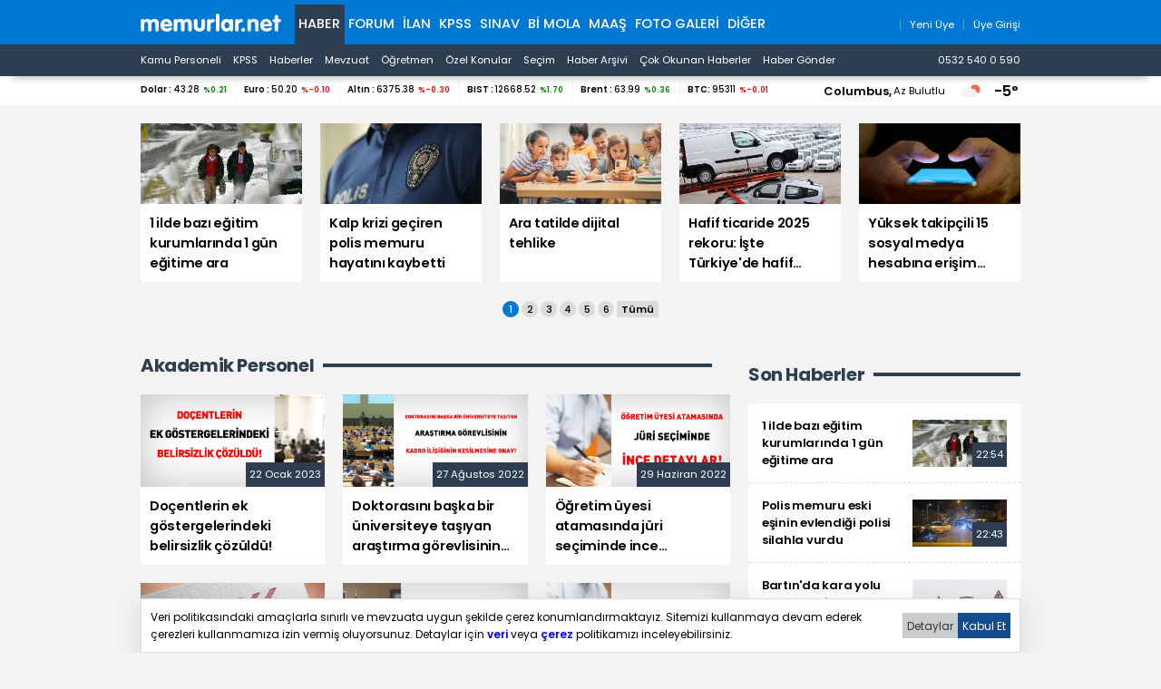

--- FILE ---
content_type: text/html; charset=iso-8859-9
request_url: https://www.memurlar.net/kategori/kamu-personeli/akademik-personel/
body_size: 19217
content:

<!DOCTYPE html>
<html lang="tr" data-theme="blue">
<head>
	<title>Kamu Personeli \ Akademik Personel Son Dakika Haberleri, Güncel Gelişmeler - Memurlar.Net</title>
	<meta name="description" content="Kamu Personeli \ Akademik Personel Haberleri, Kamu Personeli Alım İlanları, Resmi Gazete, İşçi Alımları, İş-Kur Haberlerine Ulaşabilirsiniz."/>
	
	
	
	

	
	<script type="text/javascript" async src="https://www.googletagmanager.com/gtag/js?id=G-N3X12CCW34"></script>
	<script async src="https://www.googletagmanager.com/gtag/js?id=UA-35248341-1"></script>
	<script type="text/javascript">
		window.dataLayer = window.dataLayer || [];
		function gtag() { dataLayer.push(arguments); }
		gtag('js', new Date());
		gtag('config', 'G-N3X12CCW34');
		gtag('config', 'UA-35248341-1');
	</script>
	<!-- Yandex.Metrika counter -->
	<script type="text/javascript" >
		(function (m, e, t, r, i, k, a) {
			m[i] = m[i] || function () { (m[i].a = m[i].a || []).push(arguments) };
			m[i].l = 1 * new Date();
			for (var j = 0; j < document.scripts.length; j++) { if (document.scripts[j].src === r) { return; } }
			k = e.createElement(t), a = e.getElementsByTagName(t)[0], k.async = 1, k.src = r, a.parentNode.insertBefore(k, a)
		})
			(window, document, "script", "https://mc.yandex.ru/metrika/tag.js", "ym");

		ym(99592041, "init", {
			clickmap: true,
			trackLinks: true,
			accurateTrackBounce: true,
			webvisor: true
		});
	</script>
	<noscript><div><img src="https://mc.yandex.ru/watch/99592041" style="position:absolute; left:-9999px;" alt="" /></div></noscript>
	<!-- /Yandex.Metrika counter -->
	<!-- Facebook -->
	<script type="text/javascript">
		!function (f, b, e, v, n, t, s) {
			if (f.fbq) return; n = f.fbq = function () {
				n.callMethod ?
					n.callMethod.apply(n, arguments) : n.queue.push(arguments)
			};
			if (!f._fbq) f._fbq = n; n.push = n; n.loaded = !0; n.version = '2.0';
			n.queue = []; t = b.createElement(e); t.async = !0;
			t.src = v; s = b.getElementsByTagName(e)[0];
			s.parentNode.insertBefore(t, s)
		}(window, document, 'script',
			'https://connect.facebook.net/en_US/fbevents.js');
		fbq('init', '1883353311708817');
		fbq('track', 'PageView');
	</script>
	<noscript>
		<img alt="" height="1" width="1" src="https://www.facebook.com/tr?id=1883353311708817&ev=PageView&noscript=1" />
	</noscript>
	<!-- /Facebook -->
	<!-- Twitter universal website tag code -->
	<script>
		!function (e, t, n, s, u, a) {
			e.twq || (s = e.twq = function () {
				s.exe ? s.exe.apply(s, arguments) : s.queue.push(arguments);
			}, s.version = '1.1', s.queue = [], u = t.createElement(n), u.async = !0, u.src = '//static.ads-twitter.com/uwt.js',
				a = t.getElementsByTagName(n)[0], a.parentNode.insertBefore(u, a))
		}(window, document, 'script');
		// Insert Twitter Pixel ID and Standard Event data below
		twq('init', 'o17cl');
		twq('track', 'PageView');
	</script>
	<!-- End Twitter universal website tag code -->

	<script type="text/javascript">
		(function (c, l, a, r, i, t, y) {
			c[a] = c[a] || function () { (c[a].q = c[a].q || []).push(arguments) };
			t = l.createElement(r); t.async = 1; t.src = "https://www.clarity.ms/tag/" + i;
			y = l.getElementsByTagName(r)[0]; y.parentNode.insertBefore(t, y);
		})(window, document, "clarity", "script", "nxz2mu72j5");
	</script>




	
	<meta http-equiv="content-type" content="text/html; charset=iso-8859-9" />
	<meta name="robots" content="max-image-preview:large" />
	<meta property="fb:pages" content="177314138948196" />
	<meta property="fb:pages" content="101797853312336" />
	<meta name="application-name" content="Memurlar.Net">
	<meta name="mobile-web-app-capable" content="yes">
	<meta name="google-play-app" content="app-id=net.memurlar">
	<meta name="apple-mobile-web-app-title" content="Memurlar.Net">
	<meta name="apple-mobile-web-app-status-bar-style" content="blue">
	<meta name="apple-itunes-app" content="app-id=1535460924, app-clip-bundle-id=net.memurlar.app.Clip">
	<meta name="google-site-verification" content="bLzBtQdKDhJNO-LEFz9oKnX0orFDtxnYoX8VGtSkKDo" />
	<link rel="manifest" href="//www.memurlar.net/manifest.json" />
	<link rel="shortcut icon" href="/favicon.ico" type="image/x-icon" />
	<link rel="apple-touch-icon" sizes="57x57" href="/apple-icon-57x57.png">
	<link rel="apple-touch-icon" sizes="60x60" href="/apple-icon-60x60.png">
	<link rel="apple-touch-icon" sizes="72x72" href="/apple-icon-72x72.png">
	<link rel="apple-touch-icon" sizes="76x76" href="/apple-icon-76x76.png">
	<link rel="apple-touch-icon" sizes="114x114" href="/apple-icon-114x114.png">
	<link rel="apple-touch-icon" sizes="120x120" href="/apple-icon-120x120.png">
	<link rel="apple-touch-icon" sizes="144x144" href="/apple-icon-144x144.png">
	<link rel="apple-touch-icon" sizes="152x152" href="/apple-icon-152x152.png">
	<link rel="apple-touch-icon" sizes="180x180" href="/apple-icon-180x180.png">
	<link rel="icon" type="image/png" sizes="192x192"  href="/android-icon-192x192.png">
	<link rel="icon" type="image/png" sizes="32x32" href="/favicon-32x32.png">
	<link rel="icon" type="image/png" sizes="96x96" href="/favicon-96x96.png">
	<link rel="icon" type="image/png" sizes="16x16" href="/favicon-16x16.png">

	<link rel="stylesheet" href="/global/v2/css/default.css?v=03102025-001">
	<script src="/global/v2/js/default.js?v=03102025-001"></script>
	<script src="/global/v2/js/analysis.js?v=03102025-001"></script>
	<script type="application/ld+json"> {
		"@context": "http://schema.org",
		"@graph": [{
				"@type": "NewsMediaOrganization",
				"name": "Memurlar.Net",
				"url": "https://www.memurlar.net/",
				"logo": {
					"@type": "ImageObject",
					"url": "https://www.memurlar.net/global/v2/img/memurlarnet.svg",
					"width": 340,
					"height": 45
				},
				"sameAs": [
					"Memurlar",
					"memurlar.net",
					"https://tr.wikipedia.org/wiki/Memurlar.net",
					"https://www.facebook.com/memurlarnet",
					"https://twitter.com/memurlarnet",
					"https://instagram.com/memurlarnet",
					"https://news.google.com/publications/CAAiEITfatAqD7DglFP-NUFuc5QqFAgKIhCE32rQKg-w4JRT_jVBbnOU",
					"https://www.youtube.com/c/memurlarnettv"
				],
				"potentialAction": {
					"@type": "SearchAction",
					"target": {
						"@type": "EntryPoint",
						"urlTemplate": "https://www.memurlar.net/arama/?SearchText={search_term_string}&SearchLocation=title"
						},
				"query-input": "required name=search_term_string"
				},
				"contactPoint": [{
					"@type": "ContactPoint",
					"telephone": "+90-532-540-05-90",
					"contactType": "customer service",
					"contactOption": "TollFree",
					"areaServed": "TR"
				}],
				"description": "Memurlar.Net : Kamu Personeli, İş İlanı, KPSS, Son Dakika Haberler, Güncel Haber",
				"disambiguatingDescription": "Memur, İlan, Öğretmen, Sözleşmeli, Sağlık Personeli ve Asker, Polis, KPSS, Türkiye Gündemi Son Dakika Haber",
				"slogan": "Türkiye'nin en büyük kamu portalı - memurlar.net",
				"email": "reklam@memurlar.net",
				"telephone": "+90 532 540 05 90",
				"identifier": "https://www.memurlar.net/",
				"foundingDate": "1999-01-01",
				"legalName": "Memurlar.Net",
				"knowsLanguage": "tr-TR"
			},
			{
				"@type": "WebSite",
				"url": "https://www.memurlar.net/",
				"name": "Memurlar.net",
				"description": "Memur, İlan, Öğretmen, Sözleşmeli, Sağlık Personeli ve Asker, Polis, KPSS, Türkiye Gündemi Son Dakika Haber",
				"image": {
					"@type": "ImageObject",
					"url": "https://www.memurlar.net/global/v2/img/memurlarnet.svg",
					"width": 340,
					"height": 45
				},
				"potentialAction": {
					"@type": "SearchAction",
					"target": {
						"@type": "EntryPoint",
						"urlTemplate": "https://www.memurlar.net/arama/?SearchText={search_term_string}&SearchLocation=title"
						},
				"query-input": "required name=search_term_string"
				}

			},
			{
				"@context": "http://schema.org",
				"@type": "WebPage",
				"headline": "Memurlar.net",
				"url": "https://www.memurlar.net/",
				"keywords": ["type:front", "ssts:home"],
				"isAccessibleForFree": true,
				"isPartOf": {
					"@type": ["CreativeWork", "Product"],
					"name": "memurlar.net",
					"productID": "memurlar.net:basic"
				},
				"publisher": {
					"@type": "NewsMediaOrganization",
					"name": "memurlar.net",
					"logo": "https://www.memurlar.net/global/v2/img/memurlarnet.svg"
				}
			}
		]
	} </script>

		
	
	
	<link rel='canonical' href='https://www.memurlar.net/kategori/kamu-personeli/akademik-personel/'/>


</head>
<body>
	
	
	<header class="desktop">
		<nav class="main container" role="navigation" aria-label="Ana Menü">
			<ul class="container">
				<li class="ma:r:3x pad:t:2x">
					<a href="//www.memurlar.net/" title="Memurlar.Net" role="banner">
						<img title="Memurlar.Net : Kamu Personeli, Mevzuat, KPSS, Son Dakika Haber, Güncel Haber" alt="Memurlar.Net : Kamu Personeli, Mevzuat, KPSS, Son Dakika Haber, Güncel Haber" src="/global/v2/img/memurlarnet.svg" height="20" width="155" />
					</a>
				</li>
				<li class="c selected"><a href="//www.memurlar.net/default.aspx">Haber</a></li><li class="c"><a href="//forum.memurlar.net/default.aspx">Forum</a></li><li class="c"><a href="//ilan.memurlar.net/default.aspx">İlan</a></li><li class="c"><a href="//kpss.memurlar.net/default.aspx">KPSS</a></li><li class="c"><a href="//sinav.memurlar.net/default.aspx">Sınav</a></li><li class="c"><a href="//uye.memurlar.net/default.aspx">Bi Mola</a></li><li class="c"><a href="//www.memurlar.net/maasrobot/">Maaş</a></li><li class="c"><a href="//www.memurlar.net/albumler/">FOTO GALERİ</a></li>
				<li class="c other-menu">
					<a href="#">Diğer <i class="fas fa-angle-down"></i></a>
					<div class="other-menu-container">
						<a class="item" title="Öğretmen" href="//ogretmen.memurlar.net/default.aspx">Öğretmen</a>
						<a class="item" title="Soru/Cevap" href="//sorucevap.memurlar.net/default.aspx">Soru/Cevap</a>
						<a class="item" title="Becayiş" href="//becayis.memurlar.net/default.aspx">Becayiş</a>
						<a class="item" title="Sözlük" href="//sozluk.memurlar.net/default.aspx">Sözlük</a>
						<a class="item" title="Karar" href="//karar.memurlar.net/default.aspx">Karar</a>
						<a class="item" title="Anket" href="//anket.memurlar.net/default.aspx">Anket</a>
						<a class="item" title="Secim" href="//www.memurlar.net/secim/">Seçim</a>
						<a class="item" title="Video" href="//video.memurlar.net/default.aspx">Video</a>
						<a class="item" title="Hava Durumu" href="//www.memurlar.net/havadurumu/default.aspx">Hava Durumu</a>
					</div>
				</li>
				<li class="ma:l:auto">
					


<nav class="member-menu">
	<ul class="inline-items align:right">
		
		<li class="item">
			<a href="/arama/?SearchLocation=title" title="Site İçi Arama">
				<i class="far fa-search fa-lg"></i>
			</a>
		</li>
		
		
			<li class="item">
				<a href="//uye.memurlar.net/signup/" title="Yeni Üye">
					<i class="fal fa-user fa-lg"></i>
					<span class="font-size:-3x">Yeni Üye</span>
				</a>
			</li>
			<li class="item">
				<a href="//uye.memurlar.net/global/security/memberlogin.aspx" title="Üye Girişi">
					<i class="fal fa-user-unlock  fa-lg"></i>
					<span class="font-size:-3x">Üye Girişi</span>
				</a>
			</li>
		
	</ul>
</nav>

				</li>
				</ul>
			</nav>
		<nav class="child" role="navigation" arial-label="Alt Menü"><ul class="inline-items container"><li class="item"><a href="/kamu-personeli-haberleri">Kamu Personeli</a></li><li class="item"><a href="/kpss-haberleri">KPSS</a></li><li class="item"><a href="/en-son-haber">Haberler</a></li><li class="item"><a href="/mevzuat-haberleri">Mevzuat</a></li><li class="item"><a href="/ogretmen-haberleri">Öğretmen</a></li><li class="item"><a href="/ozel-haberler">Özel Konular</a></li><li class="item"><a href="/secim/">Seçim</a></li><li class="item"><a href="/sonhaberler/">Haber Arşivi</a></li><li class="item"><a href="/cokokunan/">Çok Okunan Haberler</a></li><li class="item"><a href="//memurlar.net/haber/gonder/" title="Haber Gönder"><i class="fal fa-paper-plane"></i> Haber Gönder</a></li><li class="item ma:l:auto "><a href="https://api.whatsapp.com/send?phone=05325400590&text=Merhaba memurlar.net" title="Haber Gönder"><i class="fab fa-whatsapp"></i> 0532 540 0 590</a></li></ul></nav>
	</header>
	<div id="finance-band" class="panel">
		<section class="grid container gap:0">
			<div class="pc:col-9 col-12" id="currency"></div>
			<div class="pc:col-3 col-8 weather-banner">
				<div class="flex align:right">
	<script src="/global/v2/js/weather.js"></script>
	<script>
		if (document.readyState !== 'loading') {
			getWeather("simple");
		}
		else {
			document.addEventListener('DOMContentLoaded', function () {
				getWeather("simple");
			});
		}
	</script>


	<span class="point node btn-modal" data-id="wather-location-modal" data-frame="true"></span>
	<span class="b" id="weather-location-name"></span>
	<span class="font-size:-3x" id="weather-location-status"></span>
	<img alt="Hava Durumu Açıklama" class="ma:l:2x ma:r:2x" id="weather-location-icon" src="/global/v2/img/icons/weather/00@2x.png" width="32" height="32" />
	<span class="b font-size:5x" id="weather-location-temp"></span>	

</div></div>
		</section>
	</div>
	<div class="spc:4x"></div>
	
	<div class="page-skin">
		
	</div>
	<main role="main">
		
	<section data-name="Üst Manşetler">
		<div class="content-items top-headlines">
			<div class="topheadline" data-page="0">
				<a class="item" href="//www.memurlar.net/haber/1157512/1-ilde-bazi-egitim-kurumlarinda-1-gun-egitime-ara.html" target="_top" title="1 ilde bazı eğitim kurumlarında 1 gün eğitime ara">
									<figure>
										<span class="img-wrapper">
											<img alt="1 ilde bazı eğitim kurumlarında 1 gün eğitime ara" src="//www.memurlar.net/common/news/images/1157512/t169.jpg" width="660" height="330" />
											<span class="stamp"></span>
										</span>
										<figcaption class="h3 title">1 ilde bazı eğitim kurumlarında 1 gün eğitime ara</figcaption>
										 
									</figure>
								</a><a class="item" href="//www.memurlar.net/haber/1157506/kalp-krizi-geciren-polis-memuru-hayatini-kaybetti.html" target="_top" title="Kalp krizi geçiren polis memuru hayatını kaybetti">
									<figure>
										<span class="img-wrapper">
											<img alt="Kalp krizi geçiren polis memuru hayatını kaybetti" src="//www.memurlar.net/common/news/images/1157506/t169.jpg" width="660" height="330" />
											<span class="stamp"></span>
										</span>
										<figcaption class="h3 title">Kalp krizi geçiren polis memuru hayatını kaybetti</figcaption>
										 
									</figure>
								</a><a class="item" href="//www.memurlar.net/haber/1157446/ara-tatilde-dijital-tehlike.html" target="_top" title="Ara tatilde dijital tehlike">
									<figure>
										<span class="img-wrapper">
											<img alt="Ara tatilde dijital tehlike" src="//www.memurlar.net/common/news/images/1157446/t169.jpg" width="660" height="330" />
											<span class="stamp"></span>
										</span>
										<figcaption class="h3 title">Ara tatilde dijital tehlike</figcaption>
										 
									</figure>
								</a><a class="item" href="//www.memurlar.net/haber/1157461/hafif-ticaride-2025-rekoru-iste-turkiye-de-hafif-ticarinin-en-cok-satani.html" target="_top" title="Hafif ticaride 2025 rekoru: İşte Türkiye&#39;de hafif ticarinin en çok satanı!">
									<figure>
										<span class="img-wrapper">
											<img alt="Hafif ticaride 2025 rekoru: İşte Türkiye&#39;de hafif ticarinin en çok satanı!" src="//www.memurlar.net/common/news/images/1157461/t169.jpg" width="660" height="330" />
											<span class="stamp"></span>
										</span>
										<figcaption class="h3 title">Hafif ticaride 2025 rekoru: İşte Türkiye'de hafif ticarinin en çok satanı!</figcaption>
										 
									</figure>
								</a><a class="item" href="//www.memurlar.net/haber/1157503/yuksek-takipcili-15-sosyal-medya-hesabina-erisim-engeli.html" target="_top" title="Yüksek takipçili 15 sosyal medya hesabına erişim engeli">
									<figure>
										<span class="img-wrapper">
											<img alt="Yüksek takipçili 15 sosyal medya hesabına erişim engeli" src="//www.memurlar.net/common/news/images/1157503/t169.jpg" width="660" height="330" />
											<span class="stamp"></span>
										</span>
										<figcaption class="h3 title">Yüksek takipçili 15 sosyal medya hesabına erişim engeli</figcaption>
										 
									</figure>
								</a></div><div class="topheadline hide" data-page="1"><a class="item" href="//www.memurlar.net/haber/1157489/alzaymir-hastasi-esini-vurdu-ardindan-canina-kiydi.html" target="_top" title="Alzaymır hastası eşini vurdu, ardından canına kıydı">
									<figure>
										<span class="img-wrapper">
											<img alt="Alzaymır hastası eşini vurdu, ardından canına kıydı" src="//www.memurlar.net/common/news/images/1157489/t169.jpg" width="660" height="330" />
											<span class="stamp"></span>
										</span>
										<figcaption class="h3 title">Alzaymır hastası eşini vurdu, ardından canına kıydı</figcaption>
										 
									</figure>
								</a><a class="item" href="//www.memurlar.net/haber/1157497/istanbul-da-yarin-bazi-yollar-trafige-kapatilacak.html" target="_top" title="İstanbul&#39;da yarın bazı yollar trafiğe kapatılacak">
									<figure>
										<span class="img-wrapper">
											<img alt="İstanbul&#39;da yarın bazı yollar trafiğe kapatılacak" src="//www.memurlar.net/common/news/images/1157497/t169.jpg" width="660" height="330" />
											<span class="stamp"></span>
										</span>
										<figcaption class="h3 title">İstanbul'da yarın bazı yollar trafiğe kapatılacak</figcaption>
										 
									</figure>
								</a><a class="item" href="//www.memurlar.net/haber/1157485/sabiha-gokcen-de-yuzde-15-ucus-iptali.html" target="_top" title="Sabiha Gökçen&#39;de yüzde 15 uçuş iptali!">
									<figure>
										<span class="img-wrapper">
											<img alt="Sabiha Gökçen&#39;de yüzde 15 uçuş iptali!" src="//www.memurlar.net/common/news/images/1157485/t169.jpg" width="660" height="330" />
											<span class="stamp"></span>
										</span>
										<figcaption class="h3 title">Sabiha Gökçen'de yüzde 15 uçuş iptali!</figcaption>
										 
									</figure>
								</a><a class="item" href="//www.memurlar.net/haber/1157484/eski-meclis-uyesini-olduren-eski-baskan-yardimcisina-muebbet.html" target="_top" title="Eski meclis üyesini öldüren eski başkan yardımcısına müebbet">
									<figure>
										<span class="img-wrapper">
											<img alt="Eski meclis üyesini öldüren eski başkan yardımcısına müebbet" src="//www.memurlar.net/common/news/images/1157484/t169.jpg" width="660" height="330" />
											<span class="stamp"></span>
										</span>
										<figcaption class="h3 title">Eski meclis üyesini öldüren eski başkan yardımcısına müebbet</figcaption>
										 
									</figure>
								</a><a class="item" href="//www.memurlar.net/haber/1157459/meb-den-1931-ozel-okula-83-milyon-tl-ucret-cezasi.html" target="_top" title="MEB&#39;den 1931 özel okula 83 milyon TL &#39;ücret&#39; cezası">
									<figure>
										<span class="img-wrapper">
											<img alt="MEB&#39;den 1931 özel okula 83 milyon TL &#39;ücret&#39; cezası" src="//www.memurlar.net/common/news/images/1157459/t169.jpg" width="660" height="330" />
											<span class="stamp"></span>
										</span>
										<figcaption class="h3 title">MEB'den 1931 özel okula 83 milyon TL 'ücret' cezası</figcaption>
										 
									</figure>
								</a></div><div class="topheadline hide" data-page="2"><a class="item" href="//www.memurlar.net/haber/1157476/kabine-yarin-toplaniyor-iste-gundemdeki-basliklar.html" target="_top" title="Kabine yarın toplanıyor: İşte gündemdeki başlıklar!">
									<figure>
										<span class="img-wrapper">
											<img alt="Kabine yarın toplanıyor: İşte gündemdeki başlıklar!" src="//www.memurlar.net/common/news/images/1157476/t169.jpg" width="660" height="330" />
											<span class="stamp"></span>
										</span>
										<figcaption class="h3 title">Kabine yarın toplanıyor: İşte gündemdeki başlıklar!</figcaption>
										 
									</figure>
								</a><a class="item" href="//www.memurlar.net/haber/1157472/tbmm-200-bin-tl-ucretle-bilisim-personeli-alacak.html" target="_top" title="TBMM 200 bin TL ücretle bilişim personeli alacak">
									<figure>
										<span class="img-wrapper">
											<img alt="TBMM 200 bin TL ücretle bilişim personeli alacak" src="//www.memurlar.net/common/news/images/1157472/t169.jpg" width="660" height="330" />
											<span class="stamp"></span>
										</span>
										<figcaption class="h3 title">TBMM 200 bin TL ücretle bilişim personeli alacak</figcaption>
										 
									</figure>
								</a><a class="item" href="//www.memurlar.net/haber/1157468/yuzyilin-konut-projesi-nde-bu-haftanin-kura-takvimi-aciklandi.html" target="_top" title="Yüzyılın Konut Projesi&#39;nde bu haftanın kura takvimi açıklandı">
									<figure>
										<span class="img-wrapper">
											<img alt="Yüzyılın Konut Projesi&#39;nde bu haftanın kura takvimi açıklandı" src="//www.memurlar.net/common/news/images/1157468/t169.jpg" width="660" height="330" />
											<span class="stamp"></span>
										</span>
										<figcaption class="h3 title">Yüzyılın Konut Projesi'nde bu haftanın kura takvimi açıklandı</figcaption>
										 
									</figure>
								</a><a class="item" href="//www.memurlar.net/haber/1157467/osb-baskani-konustu-manisa-ya-byd-yatirimi-neden-gecikti.html" target="_top" title="OSB Başkanı konuştu: Manisa&#39;ya BYD yatırımı neden gecikti?">
									<figure>
										<span class="img-wrapper">
											<img alt="OSB Başkanı konuştu: Manisa&#39;ya BYD yatırımı neden gecikti?" src="//www.memurlar.net/common/news/images/1157467/t169.jpg" width="660" height="330" />
											<span class="stamp"></span>
										</span>
										<figcaption class="h3 title">OSB Başkanı konuştu: Manisa'ya BYD yatırımı neden gecikti?</figcaption>
										 
									</figure>
								</a><a class="item" href="//www.memurlar.net/haber/1157462/2025-te-889-bin-bebek-dunyaya-merhaba-dedi-iste-en-cok-verilen-isimler.html" target="_top" title="2025&#39;te 889 bin bebek dünyaya merhaba dedi: İşte en çok verilen isimler">
									<figure>
										<span class="img-wrapper">
											<img alt="2025&#39;te 889 bin bebek dünyaya merhaba dedi: İşte en çok verilen isimler" src="//www.memurlar.net/common/news/images/1157462/t169.jpg" width="660" height="330" />
											<span class="stamp"></span>
										</span>
										<figcaption class="h3 title">2025'te 889 bin bebek dünyaya merhaba dedi: İşte en çok verilen isimler</figcaption>
										 
									</figure>
								</a></div><div class="topheadline hide" data-page="3"><a class="item" href="//www.memurlar.net/haber/1157457/milyonlarin-gozu-meclis-te-en-dusuk-emekli-ayligi-20-bin-tl-oluyor.html" target="_top" title="Milyonların gözü Meclis&#39;te: En düşük emekli aylığı 20 Bin TL oluyor">
									<figure>
										<span class="img-wrapper">
											<img alt="Milyonların gözü Meclis&#39;te: En düşük emekli aylığı 20 Bin TL oluyor" src="//www.memurlar.net/common/news/images/1157457/t169.jpg" width="660" height="330" />
											<span class="stamp"></span>
										</span>
										<figcaption class="h3 title">Milyonların gözü Meclis'te: En düşük emekli aylığı 20 Bin TL oluyor</figcaption>
										 
									</figure>
								</a><a class="item" href="//www.memurlar.net/haber/1157429/piyasanin-gozu-22-ocak-ta-yilin-ilk-faiz-karari-ne-olacak.html" target="_top" title="Piyasanın gözü 22 Ocak&#39;ta: Yılın ilk faiz kararı ne olacak?">
									<figure>
										<span class="img-wrapper">
											<img alt="Piyasanın gözü 22 Ocak&#39;ta: Yılın ilk faiz kararı ne olacak?" src="//www.memurlar.net/common/news/images/1157429/t169.jpg" width="660" height="330" />
											<span class="stamp"></span>
										</span>
										<figcaption class="h3 title">Piyasanın gözü 22 Ocak'ta: Yılın ilk faiz kararı ne olacak?</figcaption>
										 
									</figure>
								</a><a class="item" href="//www.memurlar.net/haber/1157447/sosyal-medyada-bahis-operasyonu-yuksek-takipcili-15-hesap-kapatildi.html" target="_top" title="Sosyal medyada &#39;bahis&#39; operasyonu: Yüksek takipçili 15 hesap kapatıldı!">
									<figure>
										<span class="img-wrapper">
											<img alt="Sosyal medyada &#39;bahis&#39; operasyonu: Yüksek takipçili 15 hesap kapatıldı!" src="//www.memurlar.net/common/news/images/1157447/t169.jpg" width="660" height="330" />
											<span class="stamp"></span>
										</span>
										<figcaption class="h3 title">Sosyal medyada 'bahis' operasyonu: Yüksek takipçili 15 hesap kapatıldı!</figcaption>
										 
									</figure>
								</a><a class="item" href="//www.memurlar.net/haber/1157445/sessiz-ve-gorunmez-felaket-sanal-kumar-gencligi-yutuyor.html" target="_top" title="Sessiz ve görünmez felaket: Sanal kumar gençliği yutuyor!">
									<figure>
										<span class="img-wrapper">
											<img alt="Sessiz ve görünmez felaket: Sanal kumar gençliği yutuyor!" src="//www.memurlar.net/common/news/images/1157445/t169.jpg" width="660" height="330" />
											<span class="stamp"></span>
										</span>
										<figcaption class="h3 title">Sessiz ve görünmez felaket: Sanal kumar gençliği yutuyor!</figcaption>
										 
									</figure>
								</a><a class="item" href="//www.memurlar.net/haber/1157442/konutta-fiyat-dugumu-arsa-maliyeti-ve-birikmis-talep-fiyatlari-dusurmuyor.html" target="_top" title="Konutta fiyat düğümü: Arsa maliyeti ve birikmiş talep fiyatları düşürmüyor!">
									<figure>
										<span class="img-wrapper">
											<img alt="Konutta fiyat düğümü: Arsa maliyeti ve birikmiş talep fiyatları düşürmüyor!" src="//www.memurlar.net/common/news/images/1157442/t169.jpg" width="660" height="330" />
											<span class="stamp"></span>
										</span>
										<figcaption class="h3 title">Konutta fiyat düğümü: Arsa maliyeti ve birikmiş talep fiyatları düşürmüyor!</figcaption>
										 
									</figure>
								</a></div><div class="topheadline hide" data-page="4"><a class="item" href="//www.memurlar.net/haber/1157438/yeni-kriz-kapida-huzurevlerine-talep-patladi.html" target="_top" title="Yeni kriz kapıda! Huzurevlerine talep patladı">
									<figure>
										<span class="img-wrapper">
											<img alt="Yeni kriz kapıda! Huzurevlerine talep patladı" src="//www.memurlar.net/common/news/images/1157438/t169.jpg" width="660" height="330" />
											<span class="stamp"></span>
										</span>
										<figcaption class="h3 title">Yeni kriz kapıda! Huzurevlerine talep patladı</figcaption>
										 
									</figure>
								</a><a class="item" href="//www.memurlar.net/haber/1157437/tbmm-den-2b-karari-odemesini-geciktirenlere-enflasyon-ayarli-yeni-firsat.html" target="_top" title="TBMM&#39;den 2B kararı: Ödemesini geciktirenlere enflasyon ayarlı yeni fırsat">
									<figure>
										<span class="img-wrapper">
											<img alt="TBMM&#39;den 2B kararı: Ödemesini geciktirenlere enflasyon ayarlı yeni fırsat" src="//www.memurlar.net/common/news/images/1157437/t169.jpg" width="660" height="330" />
											<span class="stamp"></span>
										</span>
										<figcaption class="h3 title">TBMM'den 2B kararı: Ödemesini geciktirenlere enflasyon ayarlı yeni fırsat</figcaption>
										 
									</figure>
								</a><a class="item" href="//www.memurlar.net/haber/1157420/bakan-kurum-dan-fahis-site-aidati-aciklamasi.html" target="_top" title="Bakan Kurum&#39;dan &#39;Fahiş Site Aidatı&#39; Açıklaması">
									<figure>
										<span class="img-wrapper">
											<img alt="Bakan Kurum&#39;dan &#39;Fahiş Site Aidatı&#39; Açıklaması" src="//www.memurlar.net/common/news/images/1157420/t169.jpg" width="660" height="330" />
											<span class="stamp"></span>
										</span>
										<figcaption class="h3 title">Bakan Kurum'dan 'Fahiş Site Aidatı' Açıklaması</figcaption>
										 
									</figure>
								</a><a class="item" href="//www.memurlar.net/haber/1157419/istanbul-valiliginden-firtina-uyarisi.html" target="_top" title="İstanbul Valiliğinden fırtına uyarısı">
									<figure>
										<span class="img-wrapper">
											<img alt="İstanbul Valiliğinden fırtına uyarısı" src="//www.memurlar.net/common/news/images/1157419/t169.jpg" width="660" height="330" />
											<span class="stamp"></span>
										</span>
										<figcaption class="h3 title">İstanbul Valiliğinden fırtına uyarısı</figcaption>
										 
									</figure>
								</a><a class="item" href="//www.memurlar.net/haber/1157413/erdogan-dan-sanal-kumar-aciklamasi-kokunu-kaziyacagiz.html" target="_top" title="Erdoğan&#39;dan sanal kumar açıklaması: Kökünü kazıyacağız">
									<figure>
										<span class="img-wrapper">
											<img alt="Erdoğan&#39;dan sanal kumar açıklaması: Kökünü kazıyacağız" src="//www.memurlar.net/common/news/images/1157413/t169.jpg" width="660" height="330" />
											<span class="stamp"></span>
										</span>
										<figcaption class="h3 title">Erdoğan'dan sanal kumar açıklaması: Kökünü kazıyacağız</figcaption>
										 
									</figure>
								</a></div><div class="topheadline hide" data-page="5"><a class="item" href="//www.memurlar.net/haber/1157408/en-hizli-buyuyen-10-meslek.html" target="_top" title="En hızlı büyüyen 10 meslek">
									<figure>
										<span class="img-wrapper">
											<img alt="En hızlı büyüyen 10 meslek" src="//www.memurlar.net/common/news/images/1157408/t169.jpg" width="660" height="330" />
											<span class="stamp"></span>
										</span>
										<figcaption class="h3 title">En hızlı büyüyen 10 meslek</figcaption>
										 
									</figure>
								</a><a class="item" href="//www.memurlar.net/haber/1157403/bakan-kacir-mega-endustriyel-bolgeler-insa-edecegiz.html" target="_top" title="Bakan Kacır: Mega endüstriyel bölgeler inşa edeceğiz">
									<figure>
										<span class="img-wrapper">
											<img alt="Bakan Kacır: Mega endüstriyel bölgeler inşa edeceğiz" src="//www.memurlar.net/common/news/images/1157403/t169.jpg" width="660" height="330" />
											<span class="stamp"></span>
										</span>
										<figcaption class="h3 title">Bakan Kacır: Mega endüstriyel bölgeler inşa edeceğiz</figcaption>
										 
									</figure>
								</a><a class="item" href="//www.memurlar.net/haber/1157400/akaryakita-zammin-ardindan-bugun-indirim-geldi.html" target="_top" title="Akaryakıta zammın ardından bugün indirim geldi!">
									<figure>
										<span class="img-wrapper">
											<img alt="Akaryakıta zammın ardından bugün indirim geldi!" src="//www.memurlar.net/common/news/images/1157400/t169.jpg" width="660" height="330" />
											<span class="stamp"></span>
										</span>
										<figcaption class="h3 title">Akaryakıta zammın ardından bugün indirim geldi!</figcaption>
										 
									</figure>
								</a><a class="item" href="//www.memurlar.net/haber/1157398/elektrikli-otomobiller-2025-te-iki-katina-cikti.html" target="_top" title="Elektrikli otomobiller 2025&#39;te iki katına çıktı">
									<figure>
										<span class="img-wrapper">
											<img alt="Elektrikli otomobiller 2025&#39;te iki katına çıktı" src="//www.memurlar.net/common/news/images/1157398/t169.jpg" width="660" height="330" />
											<span class="stamp"></span>
										</span>
										<figcaption class="h3 title">Elektrikli otomobiller 2025'te iki katına çıktı</figcaption>
										 
									</figure>
								</a><a class="item" href="//www.memurlar.net/haber/1157397/12-si-kirmizi-bultenle-aranan-17-suclu-turkiye-ye-getirildi.html" target="_top" title="12&#39;si kırmızı bültenle aranan 17 suçlu Türkiye&#39;ye getirildi">
									<figure>
										<span class="img-wrapper">
											<img alt="12&#39;si kırmızı bültenle aranan 17 suçlu Türkiye&#39;ye getirildi" src="//www.memurlar.net/common/news/images/1157397/t169.jpg" width="660" height="330" />
											<span class="stamp"></span>
										</span>
										<figcaption class="h3 title">12'si kırmızı bültenle aranan 17 suçlu Türkiye'ye getirildi</figcaption>
										 
									</figure>
								</a>
			</div>
		</div>
		<div class="topheadline-pages top-headlines-pages">
			<button aria-label="Sayfa-1" onclick="showTopHeadlinePage(this)" data-pagenumber="0" class="selected" value="Sayfa 1">1</button>
			<button aria-label="Sayfa-2" onclick="showTopHeadlinePage(this)" data-pagenumber="1" value="Sayfa 2">2</button>
			<button aria-label="Sayfa-3" onclick="showTopHeadlinePage(this)" data-pagenumber="2" value="Sayfa 3">3</button>
			<button aria-label="Sayfa-4" onclick="showTopHeadlinePage(this)" data-pagenumber="3" value="Sayfa 4">4</button>
			<button aria-label="Sayfa-5" onclick="showTopHeadlinePage(this)" data-pagenumber="4" value="Sayfa 5">5</button>
			<button aria-label="Sayfa-6" onclick="showTopHeadlinePage(this)" data-pagenumber="5" value="Sayfa 6">6</button>
			<button class="all" onclick="window.location.href='/mansetler/?typeid=3'" aria-label="Tümü">Tümü</button>
		</div>
		
	</section>
	
	<section class="grid-with-sticky">
		<div>
			<div class="ma:r:4x">
				<h1 class="hide">Akademik Personel</h1><section><h2 class="title">Akademik Personel<i></i></h2></section></div>
				<section class="content-items grid gap:4x section"><a class="pc:col-4 col-4 item" href="/haber/1053286/docentlerin-ek-gostergelerindeki-belirsizlik-cozuldu.html" title="Doçentlerin ek göstergelerindeki belirsizlik çözüldü!">
								<figure>
									<span class="img-wrapper">
										<img alt="Doçentlerin ek göstergelerindeki belirsizlik çözüldü!" class="lazy" src="/global/v2/img/lazyload.jpg" data-src="/common/news/images/1053286/headline.jpg" width="660" height="330" />
										<time class="stamp" datetime="2023-01-22T23:38">22 Ocak 2023</time>
									</span>
									<figcaption class="h3 title">Doçentlerin ek göstergelerindeki belirsizlik çözüldü!</figcaption>
								</figure>
							</a><a class="pc:col-4 col-4 item" href="/haber/1038522/doktorasini-baska-bir-universiteye-tasiyan-arastirma-gorevlisinin-kadro-ilisiginin-kesilmesine-onay.html" title="Doktorasını başka bir üniversiteye taşıyan araştırma görevlisinin kadro ilişiğinin kesilmesine onay!">
								<figure>
									<span class="img-wrapper">
										<img alt="Doktorasını başka bir üniversiteye taşıyan araştırma görevlisinin kadro ilişiğinin kesilmesine onay!" class="lazy" src="/global/v2/img/lazyload.jpg" data-src="/common/news/images/1038522/headline.jpg" width="660" height="330" />
										<time class="stamp" datetime="2022-08-27T00:38">27 Ağustos 2022</time>
									</span>
									<figcaption class="h3 title">Doktorasını başka bir üniversiteye taşıyan araştırma görevlisinin kadro ilişiğinin kesilmesine onay!</figcaption>
								</figure>
							</a><a class="pc:col-4 col-4 item" href="/haber/1032658/ogretim-uyesi-atamasinda-juri-seciminde-ince-detaylar.html" title="Öğretim üyesi atamasında jüri seçiminde ince detaylar!">
								<figure>
									<span class="img-wrapper">
										<img alt="Öğretim üyesi atamasında jüri seçiminde ince detaylar!" class="lazy" src="/global/v2/img/lazyload.jpg" data-src="/common/news/images/1032658/headline.jpg" width="660" height="330" />
										<time class="stamp" datetime="2022-06-29T00:16">29 Haziran 2022</time>
									</span>
									<figcaption class="h3 title">Öğretim üyesi atamasında jüri seçiminde ince detaylar!</figcaption>
								</figure>
							</a><a class="pc:col-4 col-4 item" href="/haber/1031040/yok-ten-5-universite-icin-rektor-adayligi-basvuru-ilani.html" title="YÖK&#39;ten 5 üniversite için rektör adaylığı başvuru ilanı">
								<figure>
									<span class="img-wrapper">
										<img alt="YÖK&#39;ten 5 üniversite için rektör adaylığı başvuru ilanı" class="lazy" src="/global/v2/img/lazyload.jpg" data-src="/common/news/images/1031040/headline.jpg" width="660" height="330" />
										<time class="stamp" datetime="2022-06-12T05:30">12 Haziran 2022</time>
									</span>
									<figcaption class="h3 title">YÖK'ten 5 üniversite için rektör adaylığı başvuru ilanı</figcaption>
								</figure>
							</a><a class="pc:col-4 col-4 item" href="/haber/1024694/rektorun-gecici-gorevlendirme-yetkisi-sinirlandirilmali.html" title="Rektörün geçici görevlendirme yetkisi sınırlandırılmalı!">
								<figure>
									<span class="img-wrapper">
										<img alt="Rektörün geçici görevlendirme yetkisi sınırlandırılmalı!" class="lazy" src="/global/v2/img/lazyload.jpg" data-src="/common/news/images/1024694/headline.jpg" width="660" height="330" />
										<time class="stamp" datetime="2022-04-27T14:04">27 Nisan 2022</time>
									</span>
									<figcaption class="h3 title">Rektörün geçici görevlendirme yetkisi sınırlandırılmalı!</figcaption>
								</figure>
							</a><a class="pc:col-4 col-4 item" href="/haber/1024290/ust-dereceli-akademik-kadrolara-basvurularda-hizmet-suresi-sarti-neden-aranir.html" title="Üst dereceli akademik kadrolara başvurularda hizmet süresi şartı neden aranır?">
								<figure>
									<span class="img-wrapper">
										<img alt="Üst dereceli akademik kadrolara başvurularda hizmet süresi şartı neden aranır?" class="lazy" src="/global/v2/img/lazyload.jpg" data-src="/common/news/images/1024290/headline.jpg" width="660" height="330" />
										<time class="stamp" datetime="2022-04-26T10:01">26 Nisan 2022</time>
									</span>
									<figcaption class="h3 title">Üst dereceli akademik kadrolara başvurularda hizmet süresi şartı neden aranır?</figcaption>
								</figure>
							</a><a class="pc:col-4 col-4 item" href="/haber/1019930/akademisyenler-kurumun-servis-hizmetinden-yararlanabilir-mi.html" title="Akademisyenler, kurumun servis hizmetinden yararlanabilir mi?">
								<figure>
									<span class="img-wrapper">
										<img alt="Akademisyenler, kurumun servis hizmetinden yararlanabilir mi?" class="lazy" src="/global/v2/img/lazyload.jpg" data-src="/common/news/images/1019930/headline.jpg" width="660" height="330" />
										<time class="stamp" datetime="2022-03-24T00:01">24 Mart 2022</time>
									</span>
									<figcaption class="h3 title">Akademisyenler, kurumun servis hizmetinden yararlanabilir mi?</figcaption>
								</figure>
							</a><a class="pc:col-4 col-4 item" href="/haber/1018766/yeni-donemde-ogretim-gorevlisi-istihdami-iki-turde-dort-baslikta-olacak.html" title="Yeni dönemde öğretim görevlisi istihdamı iki türde dört başlıkta olacak!">
								<figure>
									<span class="img-wrapper">
										<img alt="Yeni dönemde öğretim görevlisi istihdamı iki türde dört başlıkta olacak!" class="lazy" src="/global/v2/img/lazyload.jpg" data-src="/common/news/images/1018766/headline.jpg" width="660" height="330" />
										<time class="stamp" datetime="2022-03-16T14:05">16 Mart 2022</time>
									</span>
									<figcaption class="h3 title">Yeni dönemde öğretim görevlisi istihdamı iki türde dört başlıkta olacak!</figcaption>
								</figure>
							</a><a class="pc:col-4 col-4 item" href="/haber/1018765/arastirma-gorevlileri-ucuncu-dereceye-neden-dusemez.html" title="Araştırma görevlileri üçüncü dereceye neden düşemez?">
								<figure>
									<span class="img-wrapper">
										<img alt="Araştırma görevlileri üçüncü dereceye neden düşemez?" class="lazy" src="/global/v2/img/lazyload.jpg" data-src="/common/news/images/1018765/headline.jpg" width="660" height="330" />
										<time class="stamp" datetime="2022-03-15T14:05">15 Mart 2022</time>
									</span>
									<figcaption class="h3 title">Araştırma görevlileri üçüncü dereceye neden düşemez?</figcaption>
								</figure>
							</a><a class="pc:col-4 col-4 item" href="/haber/1015600/alt-dereceye-atanan-docent-makam-tazminati-alabilir-mi.html" title="Alt dereceye atanan doçent makam tazminatı alabilir mi?">
								<figure>
									<span class="img-wrapper">
										<img alt="Alt dereceye atanan doçent makam tazminatı alabilir mi?" class="lazy" src="/global/v2/img/lazyload.jpg" data-src="/common/news/images/1015600/headline.jpg" width="660" height="330" />
										<time class="stamp" datetime="2022-02-24T10:05">24 Şubat 2022</time>
									</span>
									<figcaption class="h3 title">Alt dereceye atanan doçent makam tazminatı alabilir mi?</figcaption>
								</figure>
							</a><a class="pc:col-4 col-4 item" href="/haber/1014384/vekaleten-bolum-baskani-olan-kisi-mali-haklardan-yararlanabilir-mi.html" title="Vekaleten bölüm başkanı olan kişi mali haklardan yararlanabilir mi?">
								<figure>
									<span class="img-wrapper">
										<img alt="Vekaleten bölüm başkanı olan kişi mali haklardan yararlanabilir mi?" class="lazy" src="/global/v2/img/lazyload.jpg" data-src="/common/news/images/1014384/headline.jpg" width="660" height="330" />
										<time class="stamp" datetime="2022-02-16T12:06">16 Şubat 2022</time>
									</span>
									<figcaption class="h3 title">Vekaleten bölüm başkanı olan kişi mali haklardan yararlanabilir mi?</figcaption>
								</figure>
							</a><a class="pc:col-4 col-4 item" href="/haber/995153/4-b-statusunden-akademisyenlige-gecenlerin-hizmetleri-degerlendirilir-mi.html" title="4/B statüsünden akademisyenliğe geçenlerin hizmetleri değerlendirilir mi?">
								<figure>
									<span class="img-wrapper">
										<img alt="4/B statüsünden akademisyenliğe geçenlerin hizmetleri değerlendirilir mi?" class="lazy" src="/global/v2/img/lazyload.jpg" data-src="/common/news/images/995153/headline.jpg" width="660" height="330" />
										<time class="stamp" datetime="2021-10-18T14:04">18 Ekim 2021</time>
									</span>
									<figcaption class="h3 title">4/B statüsünden akademisyenliğe geçenlerin hizmetleri değerlendirilir mi?</figcaption>
								</figure>
							</a><a class="pc:col-4 col-4 item" href="/haber/992362/ogretim-elemanlari-naklen-atanabilir-mi.html" title="Öğretim elemanları naklen atanabilir mi?">
								<figure>
									<span class="img-wrapper">
										<img alt="Öğretim elemanları naklen atanabilir mi?" class="lazy" src="/global/v2/img/lazyload.jpg" data-src="/common/news/images/992362/headline.jpg" width="660" height="330" />
										<time class="stamp" datetime="2021-10-14T14:04">14 Ekim 2021</time>
									</span>
									<figcaption class="h3 title">Öğretim elemanları naklen atanabilir mi?</figcaption>
								</figure>
							</a><a class="pc:col-4 col-4 item" href="/haber/986413/ogretim-uyesi-ilaninda-bolum-baskani-gorusu-sart-midir.html" title="Öğretim üyesi ilanında bölüm başkanı görüşü şart mıdır?">
								<figure>
									<span class="img-wrapper">
										<img alt="Öğretim üyesi ilanında bölüm başkanı görüşü şart mıdır?" class="lazy" src="/global/v2/img/lazyload.jpg" data-src="/common/news/images/986413/headline.jpg" width="660" height="330" />
										<time class="stamp" datetime="2021-08-28T00:03">28 Ağustos 2021</time>
									</span>
									<figcaption class="h3 title">Öğretim üyesi ilanında bölüm başkanı görüşü şart mıdır?</figcaption>
								</figure>
							</a><a class="pc:col-4 col-4 item" href="/haber/985166/ogretim-elemani-mesleginden-cikartilan-kisi-memur-olabilir-mi.html" title="Öğretim elemanı mesleğinden çıkartılan kişi memur olabilir mi?">
								<figure>
									<span class="img-wrapper">
										<img alt="Öğretim elemanı mesleğinden çıkartılan kişi memur olabilir mi?" class="lazy" src="/global/v2/img/lazyload.jpg" data-src="/common/news/images/985166/headline.jpg" width="660" height="330" />
										<time class="stamp" datetime="2021-08-21T00:05">21 Ağustos 2021</time>
									</span>
									<figcaption class="h3 title">Öğretim elemanı mesleğinden çıkartılan kişi memur olabilir mi?</figcaption>
								</figure>
							</a><a class="pc:col-4 col-4 item" href="/haber/984815/arastirma-gorevlileri-ogretim-gorevliligine-nasil-gecis-yapabilir.html" title="Araştırma görevlileri, öğretim görevliliğine nasıl geçiş yapabilir?">
								<figure>
									<span class="img-wrapper">
										<img alt="Araştırma görevlileri, öğretim görevliliğine nasıl geçiş yapabilir?" class="lazy" src="/global/v2/img/lazyload.jpg" data-src="/common/news/images/984815/headline.jpg" width="660" height="330" />
										<time class="stamp" datetime="2021-08-20T00:02">20 Ağustos 2021</time>
									</span>
									<figcaption class="h3 title">Araştırma görevlileri, öğretim görevliliğine nasıl geçiş yapabilir?</figcaption>
								</figure>
							</a><a class="pc:col-4 col-4 item" href="/haber/982771/akademisyenler-ozelde-is-sagligi-ve-guvenligi-hizmeti-verebilir-mi.html" title="Akademisyenler, özelde iş sağlığı ve güvenliği hizmeti verebilir mi?">
								<figure>
									<span class="img-wrapper">
										<img alt="Akademisyenler, özelde iş sağlığı ve güvenliği hizmeti verebilir mi?" class="lazy" src="/global/v2/img/lazyload.jpg" data-src="/common/news/images/982771/headline.jpg" width="660" height="330" />
										<time class="stamp" datetime="2021-08-05T14:03">5 Ağustos 2021</time>
									</span>
									<figcaption class="h3 title">Akademisyenler, özelde iş sağlığı ve güvenliği hizmeti verebilir mi?</figcaption>
								</figure>
							</a><a class="pc:col-4 col-4 item" href="/haber/982928/yeni-yok-baskaninin-onundeki-en-buyuk-sorun-50-d-arastirma-gorevlisi-istihdami.html" title="Yeni YÖK Başkanının önündeki en büyük sorun: 50-d araştırma görevlisi istihdamı!">
								<figure>
									<span class="img-wrapper">
										<img alt="Yeni YÖK Başkanının önündeki en büyük sorun: 50-d araştırma görevlisi istihdamı!" class="lazy" src="/global/v2/img/lazyload.jpg" data-src="/common/news/images/982928/headline.jpg" width="660" height="330" />
										<time class="stamp" datetime="2021-07-30T14:11">30 Temmuz 2021</time>
									</span>
									<figcaption class="h3 title">Yeni YÖK Başkanının önündeki en büyük sorun: 50-d araştırma görevlisi istihdamı!</figcaption>
								</figure>
							</a><a class="pc:col-4 col-4 item" href="/haber/975716/akademik-calisma-icin-yurtdisina-gorevlendirilen-akademisyene-mecburi-hizmet-yuklenebilir-mi.html" title="Akademik çalışma için yurtdışına görevlendirilen akademisyene mecburi hizmet yüklenebilir mi?">
								<figure>
									<span class="img-wrapper">
										<img alt="Akademik çalışma için yurtdışına görevlendirilen akademisyene mecburi hizmet yüklenebilir mi?" class="lazy" src="/global/v2/img/lazyload.jpg" data-src="/common/news/images/975716/headline.jpg" width="660" height="330" />
										<time class="stamp" datetime="2021-06-27T14:53">27 Haziran 2021</time>
									</span>
									<figcaption class="h3 title">Akademik çalışma için yurtdışına görevlendirilen akademisyene mecburi hizmet yüklenebilir mi?</figcaption>
								</figure>
							</a><a class="pc:col-4 col-4 item" href="/haber/974172/kamu-kurumlarinda-gorevlendirilen-akademisyenin-idari-gorevleri-devam-eder-mi.html" title="Kamu kurumlarında görevlendirilen akademisyenin idari görevleri devam eder mi?">
								<figure>
									<span class="img-wrapper">
										<img alt="Kamu kurumlarında görevlendirilen akademisyenin idari görevleri devam eder mi?" class="lazy" src="/global/v2/img/lazyload.jpg" data-src="/common/news/images/974172/headline.jpg" width="660" height="330" />
										<time class="stamp" datetime="2021-06-18T10:30">18 Haziran 2021</time>
									</span>
									<figcaption class="h3 title">Kamu kurumlarında görevlendirilen akademisyenin idari görevleri devam eder mi?</figcaption>
								</figure>
							</a><a class="pc:col-4 col-4 item" href="/haber/974872/1416-kanun-kapsaminda-doktora-bitirip-donenlere-ogretim-uyesi-kadrosuna-atanma-hakki.html" title="1416 Kanun kapsamında doktora bitirip dönenlere öğretim üyesi kadrosuna atanma hakkı!">
								<figure>
									<span class="img-wrapper">
										<img alt="1416 Kanun kapsamında doktora bitirip dönenlere öğretim üyesi kadrosuna atanma hakkı!" class="lazy" src="/global/v2/img/lazyload.jpg" data-src="/common/news/images/974872/headline.jpg" width="660" height="330" />
										<time class="stamp" datetime="2021-06-09T10:01">9 Haziran 2021</time>
									</span>
									<figcaption class="h3 title">1416 Kanun kapsamında doktora bitirip dönenlere öğretim üyesi kadrosuna atanma hakkı!</figcaption>
								</figure>
							</a><a class="pc:col-4 col-4 item" href="/haber/971175/50-d-arastirma-gorevliligi-hakkinda-16-soru-ve-cevap.html" title="50-d araştırma görevliliği hakkında 16 soru ve cevap">
								<figure>
									<span class="img-wrapper">
										<img alt="50-d araştırma görevliliği hakkında 16 soru ve cevap" class="lazy" src="/global/v2/img/lazyload.jpg" data-src="/common/news/images/971175/headline.jpg" width="660" height="330" />
										<time class="stamp" datetime="2021-05-26T14:05">26 Mayıs 2021</time>
									</span>
									<figcaption class="h3 title">50-d araştırma görevliliği hakkında 16 soru ve cevap</figcaption>
								</figure>
							</a><a class="pc:col-4 col-4 item" href="/haber/964386/bolumun-norm-kadro-sayisi-nasil-arttirilabilir.html" title="Bölümün norm kadro sayısı nasıl arttırılabilir?">
								<figure>
									<span class="img-wrapper">
										<img alt="Bölümün norm kadro sayısı nasıl arttırılabilir?" class="lazy" src="/global/v2/img/lazyload.jpg" data-src="/common/news/images/964386/headline.jpg" width="660" height="330" />
										<time class="stamp" datetime="2021-04-22T00:04">22 Nisan 2021</time>
									</span>
									<figcaption class="h3 title">Bölümün norm kadro sayısı nasıl arttırılabilir?</figcaption>
								</figure>
							</a><a class="pc:col-4 col-4 item" href="/haber/955337/ogrenci-almayan-birimdeki-arastirma-gorevlisi-gelistirme-odenegi-odenebilir-mi.html" title="Öğrenci almayan birimdeki araştırma görevlisi geliştirme ödeneği ödenebilir mi?">
								<figure>
									<span class="img-wrapper">
										<img alt="Öğrenci almayan birimdeki araştırma görevlisi geliştirme ödeneği ödenebilir mi?" class="lazy" src="/global/v2/img/lazyload.jpg" data-src="/common/news/images/955337/headline.jpg" width="660" height="330" />
										<time class="stamp" datetime="2021-02-26T14:01">26 Şubat 2021</time>
									</span>
									<figcaption class="h3 title">Öğrenci almayan birimdeki araştırma görevlisi geliştirme ödeneği ödenebilir mi?</figcaption>
								</figure>
							</a><a class="pc:col-4 col-4 item" href="/haber/948549/akademik-tesvik-odenegi-hakkinda-7-soru-7-cevap.html" title="Akademik teşvik ödeneği hakkında 7 soru 7 cevap!">
								<figure>
									<span class="img-wrapper">
										<img alt="Akademik teşvik ödeneği hakkında 7 soru 7 cevap!" class="lazy" src="/global/v2/img/lazyload.jpg" data-src="/common/news/images/948549/headline.jpg" width="660" height="330" />
										<time class="stamp" datetime="2021-01-13T00:02">13 Ocak 2021</time>
									</span>
									<figcaption class="h3 title">Akademik teşvik ödeneği hakkında 7 soru 7 cevap!</figcaption>
								</figure>
							</a><a class="pc:col-4 col-4 item" href="/haber/942038/docentlik-unvani-alanin-fakulte-kurulu-uyeligi-duser-mi.html" title="Doçentlik unvanı alanın fakülte kurulu üyeliği düşer mi?">
								<figure>
									<span class="img-wrapper">
										<img alt="Doçentlik unvanı alanın fakülte kurulu üyeliği düşer mi?" class="lazy" src="/global/v2/img/lazyload.jpg" data-src="/common/news/images/942038/headline.jpg" width="660" height="330" />
										<time class="stamp" datetime="2020-12-15T00:08">15 Aralık 2020</time>
									</span>
									<figcaption class="h3 title">Doçentlik unvanı alanın fakülte kurulu üyeliği düşer mi?</figcaption>
								</figure>
							</a><a class="pc:col-4 col-4 item" href="/haber/927914/akademisyenlerin-ek-ders-odemeleri-hakkinda-onemli-gorus.html" title="Akademisyenlerin ek ders ödemeleri hakkında önemli görüş">
								<figure>
									<span class="img-wrapper">
										<img alt="Akademisyenlerin ek ders ödemeleri hakkında önemli görüş" class="lazy" src="/global/v2/img/lazyload.jpg" data-src="/common/news/images/927914/headline.jpg" width="660" height="330" />
										<time class="stamp" datetime="2020-09-21T10:45">21 Eylül 2020</time>
									</span>
									<figcaption class="h3 title">Akademisyenlerin ek ders ödemeleri hakkında önemli görüş</figcaption>
								</figure>
							</a><a class="pc:col-4 col-4 item" href="/haber/923121/universite-yonetimi-istifa-eden-akademik-personeli-geri-almak-zorunda-midir.html" title="Üniversite yönetimi, istifa eden akademik personeli, geri almak zorunda mıdır?">
								<figure>
									<span class="img-wrapper">
										<img alt="Üniversite yönetimi, istifa eden akademik personeli, geri almak zorunda mıdır?" class="lazy" src="/global/v2/img/lazyload.jpg" data-src="/common/news/images/923121/headline.jpg" width="660" height="330" />
										<time class="stamp" datetime="2020-08-28T10:05">28 Ağustos 2020</time>
									</span>
									<figcaption class="h3 title">Üniversite yönetimi, istifa eden akademik personeli, geri almak zorunda mıdır?</figcaption>
								</figure>
							</a><a class="pc:col-4 col-4 item" href="/haber/910562/yuksekogretim-personeline-yeni-disiplin-mevzuati-nasil-uygulanacak.html" title="Yükseköğretim personeline yeni disiplin mevzuatı nasıl uygulanacak?">
								<figure>
									<span class="img-wrapper">
										<img alt="Yükseköğretim personeline yeni disiplin mevzuatı nasıl uygulanacak?" class="lazy" src="/global/v2/img/lazyload.jpg" data-src="/common/news/images/910562/headline.jpg" width="660" height="330" />
										<time class="stamp" datetime="2020-07-01T10:05">1 Temmuz 2020</time>
									</span>
									<figcaption class="h3 title">Yükseköğretim personeline yeni disiplin mevzuatı nasıl uygulanacak?</figcaption>
								</figure>
							</a><a class="pc:col-4 col-4 item" href="/haber/910536/dort-baslikta-yuksekogretimde-norm-kadro-sureci.html" title="Dört başlıkta yükseköğretimde norm kadro süreci!">
								<figure>
									<span class="img-wrapper">
										<img alt="Dört başlıkta yükseköğretimde norm kadro süreci!" class="lazy" src="/global/v2/img/lazyload.jpg" data-src="/common/news/images/910536/headline.jpg" width="660" height="330" />
										<time class="stamp" datetime="2020-06-16T14:05">16 Haziran 2020</time>
									</span>
									<figcaption class="h3 title">Dört başlıkta yükseköğretimde norm kadro süreci!</figcaption>
								</figure>
							</a><a class="pc:col-4 col-4 item" href="/haber/910534/docentlik-yonetmeliginde-7-onemli-degisiklik.html" title="Doçentlik Yönetmeliğinde 7 önemli değişiklik">
								<figure>
									<span class="img-wrapper">
										<img alt="Doçentlik Yönetmeliğinde 7 önemli değişiklik" class="lazy" src="/global/v2/img/lazyload.jpg" data-src="/common/news/images/910534/headline.jpg" width="660" height="330" />
										<time class="stamp" datetime="2020-06-12T10:05">12 Haziran 2020</time>
									</span>
									<figcaption class="h3 title">Doçentlik Yönetmeliğinde 7 önemli değişiklik</figcaption>
								</figure>
							</a><a class="pc:col-4 col-4 item" href="/haber/904906/akademisyenlere-de-usulsuz-muracaattan-dolayi-ceza-verilebilir-mi.html" title="Akademisyenlere de, usulsüz müracaattan dolayı ceza verilebilir mi?">
								<figure>
									<span class="img-wrapper">
										<img alt="Akademisyenlere de, usulsüz müracaattan dolayı ceza verilebilir mi?" class="lazy" src="/global/v2/img/lazyload.jpg" data-src="/common/news/images/904906/headline.jpg" width="660" height="330" />
										<time class="stamp" datetime="2020-05-21T00:04">21 Mayıs 2020</time>
									</span>
									<figcaption class="h3 title">Akademisyenlere de, usulsüz müracaattan dolayı ceza verilebilir mi?</figcaption>
								</figure>
							</a><a class="pc:col-4 col-4 item" href="/haber/891255/akademik-personelin-istifasi-hangi-esaslara-tabidir.html" title="Akademik personelin istifası hangi esaslara tabidir?">
								<figure>
									<span class="img-wrapper">
										<img alt="Akademik personelin istifası hangi esaslara tabidir?" class="lazy" src="/global/v2/img/lazyload.jpg" data-src="/common/news/images/891255/headline.jpg" width="660" height="330" />
										<time class="stamp" datetime="2020-03-13T09:02">13 Mart 2020</time>
									</span>
									<figcaption class="h3 title">Akademik personelin istifası hangi esaslara tabidir?</figcaption>
								</figure>
							</a></section>
					<div class="panel ma:t:2x pad:2x">
						<div class="PageNumbers"><a href="/kategori/kamu-personeli/akademik-personel/1.sayfa" title="1. sayfa">1</a><a href="/kategori/kamu-personeli/akademik-personel/2.sayfa" title="2. sayfa">2</a><a href="/kategori/kamu-personeli/akademik-personel/3.sayfa" title="3. sayfa">3</a><a href="/kategori/kamu-personeli/akademik-personel/4.sayfa" title="4. sayfa">4</a><a href="/kategori/kamu-personeli/akademik-personel/5.sayfa" title="5. sayfa">5</a><a href="/kategori/kamu-personeli/akademik-personel/6.sayfa" title="6. sayfa">6</a><a href="/kategori/kamu-personeli/akademik-personel/7.sayfa" title="7. sayfa">7</a><a href="/kategori/kamu-personeli/akademik-personel/8.sayfa" title="8. sayfa">8</a></div>
					</div>
			</div>
		</div>
		<div>
			<div class="sidebar">
				<div class="sidebar-inner">
					
<div class="spc:2x"></div>
<span id="lastnews"></span>
<section data-name="Son Haberler">
	<h2 class="title"><a href="/sonhaberler" title="Son Haberler">Son Haberler</a><i></i></h2>
	<div class="content-items list">
		<div class="last-news" data-newspage="0">
			<ul>
				<li>
							<a aria-label="1 ilde bazı eğitim kurumlarında 1 gün eğitime ara" role="link" class="img-right item" href="/haber/1157512/1-ilde-bazi-egitim-kurumlarinda-1-gun-egitime-ara.html" title="1 ilde bazı eğitim kurumlarında 1 gün eğitime ara - Son Dakika Haber">
								<figure>
									<figcaption class="h4 title">1 ilde bazı eğitim kurumlarında 1 gün eğitime ara</figcaption>
									<span class="img-wrapper">
										<img alt="1 ilde bazı eğitim kurumlarında 1 gün eğitime ara - Son Dakika Haber" class="lazy" src="/global/v2/img/lazyload.jpg" data-src="/common/news/images/1157512/1-ilde-bazi-egitim-kurumlarinda-1-gun-egitime-ara.jpg" width="660" height="330" />
										<time class="stamp " datetime="2026-01-18T22:54">22:54</time>
										
									</span>
								</figure>
							</a>
						</li><li>
							<a aria-label="Polis memuru eski eşinin evlendiği polisi silahla vurdu" role="link" class="img-right item" href="/haber/1157510/polis-memuru-eski-esinin-evlendigi-polisi-silahla-vurdu.html" title="Polis memuru eski eşinin evlendiği polisi silahla vurdu - Son Dakika Haber">
								<figure>
									<figcaption class="h4 title">Polis memuru eski eşinin evlendiği polisi silahla vurdu</figcaption>
									<span class="img-wrapper">
										<img alt="Polis memuru eski eşinin evlendiği polisi silahla vurdu - Son Dakika Haber" class="lazy" src="/global/v2/img/lazyload.jpg" data-src="/common/news/images/1157510/polis-memuru-eski-esinin-evlendigi-polisi-silahla-vurdu.jpg" width="660" height="330" />
										<time class="stamp " datetime="2026-01-18T22:43">22:43</time>
										
									</span>
								</figure>
							</a>
						</li><li>
							<a aria-label="Bartın&#39;da kara yolu kar nedeniyle ulaşıma kapandı" role="link" class="img-right item" href="/haber/1157509/bartin-da-kara-yolu-kar-nedeniyle-ulasima-kapandi.html" title="Bartın&#39;da kara yolu kar nedeniyle ulaşıma kapandı - Son Dakika Haber">
								<figure>
									<figcaption class="h4 title">Bartın'da kara yolu kar nedeniyle ulaşıma kapandı</figcaption>
									<span class="img-wrapper">
										<img alt="Bartın&#39;da kara yolu kar nedeniyle ulaşıma kapandı - Son Dakika Haber" class="lazy" src="/global/v2/img/lazyload.jpg" data-src="/common/news/images/1157509/bartin-da-kara-yolu-kar-nedeniyle-ulasima-kapandi.jpg" width="660" height="330" />
										<time class="stamp " datetime="2026-01-18T22:40">22:40</time>
										
									</span>
								</figure>
							</a>
						</li><li>
							<a aria-label="&#39;Kız meselesi&#39; nedeniyle kuzenini falçata ile yaraladı" role="link" class="img-right item" href="/haber/1157507/kiz-meselesi-nedeniyle-kuzenini-falcata-ile-yaraladi.html" title="&#39;Kız meselesi&#39; nedeniyle kuzenini falçata ile yaraladı - Son Dakika Haber">
								<figure>
									<figcaption class="h4 title">'Kız meselesi' nedeniyle kuzenini falçata ile yaraladı</figcaption>
									<span class="img-wrapper">
										<img alt="&#39;Kız meselesi&#39; nedeniyle kuzenini falçata ile yaraladı - Son Dakika Haber" class="lazy" src="/global/v2/img/lazyload.jpg" data-src="/common/news/images/1157507/kiz-meselesi-nedeniyle-kuzenini-falcata-ile-yaraladi.jpg" width="660" height="330" />
										<time class="stamp " datetime="2026-01-18T22:04">22:04</time>
										
									</span>
								</figure>
							</a>
						</li><li>
							<a aria-label="Kalp krizi geçiren polis memuru hayatını kaybetti" role="link" class="img-right item" href="/haber/1157506/kalp-krizi-geciren-polis-memuru-hayatini-kaybetti.html" title="Kalp krizi geçiren polis memuru hayatını kaybetti - Son Dakika Haber">
								<figure>
									<figcaption class="h4 title">Kalp krizi geçiren polis memuru hayatını kaybetti</figcaption>
									<span class="img-wrapper">
										<img alt="Kalp krizi geçiren polis memuru hayatını kaybetti - Son Dakika Haber" class="lazy" src="/global/v2/img/lazyload.jpg" data-src="/common/news/images/1157506/kalp-krizi-geciren-polis-memuru-hayatini-kaybetti.jpg" width="660" height="330" />
										<time class="stamp " datetime="2026-01-18T21:42">21:42</time>
										
									</span>
								</figure>
							</a>
						</li><li>
							<a aria-label="Ara tatilde dijital tehlike" role="link" class="img-right item" href="/haber/1157446/ara-tatilde-dijital-tehlike.html" title="Ara tatilde dijital tehlike - Son Dakika Haber">
								<figure>
									<figcaption class="h4 title">Ara tatilde dijital tehlike</figcaption>
									<span class="img-wrapper">
										<img alt="Ara tatilde dijital tehlike - Son Dakika Haber" class="lazy" src="/global/v2/img/lazyload.jpg" data-src="/common/news/images/1157446/ara-tatilde-dijital-tehlike.jpg" width="660" height="330" />
										<time class="stamp " datetime="2026-01-18T21:28">21:28</time>
										
									</span>
								</figure>
							</a>
						</li><li>
							<a aria-label="Trabzonspor Başkanı Doğan&#39;ın aracına saldırı!" role="link" class="img-right item" href="/haber/1157505/trabzonspor-baskani-dogan-in-aracina-saldiri.html" title="Trabzonspor Başkanı Doğan&#39;ın aracına saldırı! - Son Dakika Haber">
								<figure>
									<figcaption class="h4 title">Trabzonspor Başkanı Doğan'ın aracına saldırı!</figcaption>
									<span class="img-wrapper">
										<img alt="Trabzonspor Başkanı Doğan&#39;ın aracına saldırı! - Son Dakika Haber" class="lazy" src="/global/v2/img/lazyload.jpg" data-src="/common/news/images/1157505/trabzonspor-baskani-dogan-in-aracina-saldiri.jpg" width="660" height="330" />
										<time class="stamp " datetime="2026-01-18T21:16">21:16</time>
										
									</span>
								</figure>
							</a>
						</li><li>
							<a aria-label="Hafif ticaride 2025 rekoru: İşte Türkiye&#39;de hafif ticarinin en çok satanı!" role="link" class="img-right item" href="/haber/1157461/hafif-ticaride-2025-rekoru-iste-turkiye-de-hafif-ticarinin-en-cok-satani.html" title="Hafif ticaride 2025 rekoru: İşte Türkiye&#39;de hafif ticarinin en çok satanı! - Son Dakika Haber">
								<figure>
									<figcaption class="h4 title">Hafif ticaride 2025 rekoru: İşte Türkiye'de hafif ticarinin en çok satanı!</figcaption>
									<span class="img-wrapper">
										<img alt="Hafif ticaride 2025 rekoru: İşte Türkiye&#39;de hafif ticarinin en çok satanı! - Son Dakika Haber" class="lazy" src="/global/v2/img/lazyload.jpg" data-src="/common/news/images/1157461/hafif-ticaride-2025-rekoru-iste-turkiye-de-hafif-ticarinin-en-cok-satani.jpg" width="660" height="330" />
										<time class="stamp " datetime="2026-01-18T21:10">21:10</time>
										
									</span>
								</figure>
							</a>
						</li><li>
							<a aria-label="Yüksek takipçili 15 sosyal medya hesabına erişim engeli" role="link" class="img-right item" href="/haber/1157503/yuksek-takipcili-15-sosyal-medya-hesabina-erisim-engeli.html" title="Yüksek takipçili 15 sosyal medya hesabına erişim engeli - Son Dakika Haber">
								<figure>
									<figcaption class="h4 title">Yüksek takipçili 15 sosyal medya hesabına erişim engeli</figcaption>
									<span class="img-wrapper">
										<img alt="Yüksek takipçili 15 sosyal medya hesabına erişim engeli - Son Dakika Haber" class="lazy" src="/global/v2/img/lazyload.jpg" data-src="/common/news/images/1157503/yuksek-takipcili-15-sosyal-medya-hesabina-erisim-engeli.jpg" width="660" height="330" />
										<time class="stamp " datetime="2026-01-18T20:06">20:06</time>
										
									</span>
								</figure>
							</a>
						</li><li>
							<a aria-label="Muğla&#39;da tekne battı: 1 ölü, 1&#39;i ağır 4 yaralı" role="link" class="img-right item" href="/haber/1157502/mugla-da-tekne-batti-1-olu-1-i-agir-4-yarali.html" title="Muğla&#39;da tekne battı: 1 ölü, 1&#39;i ağır 4 yaralı - Son Dakika Haber">
								<figure>
									<figcaption class="h4 title">Muğla'da tekne battı: 1 ölü, 1'i ağır 4 yaralı</figcaption>
									<span class="img-wrapper">
										<img alt="Muğla&#39;da tekne battı: 1 ölü, 1&#39;i ağır 4 yaralı - Son Dakika Haber" class="lazy" src="/global/v2/img/lazyload.jpg" data-src="/common/news/images/1157502/mugla-da-tekne-batti-1-olu-1-i-agir-4-yarali.jpg" width="660" height="330" />
										<time class="stamp " datetime="2026-01-18T19:39">19:39</time>
										
									</span>
								</figure>
							</a>
						</li></ul></div><div class="last-news hide" data-newspage="1"><ul><li>
							<a aria-label="Başkentte maç berabere bitti" role="link" class="img-right item" href="/haber/1157501/baskentte-mac-berabere-bitti.html" title="Başkentte maç berabere bitti - Son Dakika Haber">
								<figure>
									<figcaption class="h4 title">Başkentte maç berabere bitti</figcaption>
									<span class="img-wrapper">
										<img alt="Başkentte maç berabere bitti - Son Dakika Haber" class="lazy" src="/global/v2/img/lazyload.jpg" data-src="/common/news/images/1157501/baskentte-mac-berabere-bitti.jpg" width="660" height="330" />
										<time class="stamp " datetime="2026-01-18T19:13">19:13</time>
										
									</span>
								</figure>
							</a>
						</li><li>
							<a aria-label="Suriye hükümeti YPG/SDG ile anlaşma yaptı" role="link" class="img-right item" href="/haber/1157500/suriye-hukumeti-ypg-sdg-ile-anlasma-yapti.html" title="Suriye hükümeti YPG/SDG ile anlaşma yaptı - Son Dakika Haber">
								<figure>
									<figcaption class="h4 title">Suriye hükümeti YPG/SDG ile anlaşma yaptı</figcaption>
									<span class="img-wrapper">
										<img alt="Suriye hükümeti YPG/SDG ile anlaşma yaptı - Son Dakika Haber" class="lazy" src="/global/v2/img/lazyload.jpg" data-src="/common/news/images/1157500/suriye-hukumeti-ypg-sdg-ile-anlasma-yapti.jpg" width="660" height="330" />
										<time class="stamp " datetime="2026-01-18T19:01">19:01</time>
										
									</span>
								</figure>
							</a>
						</li><li>
							<a aria-label="Alzaymır hastası eşini vurdu, ardından canına kıydı" role="link" class="img-right item" href="/haber/1157489/alzaymir-hastasi-esini-vurdu-ardindan-canina-kiydi.html" title="Alzaymır hastası eşini vurdu, ardından canına kıydı - Son Dakika Haber">
								<figure>
									<figcaption class="h4 title">Alzaymır hastası eşini vurdu, ardından canına kıydı</figcaption>
									<span class="img-wrapper">
										<img alt="Alzaymır hastası eşini vurdu, ardından canına kıydı - Son Dakika Haber" class="lazy" src="/global/v2/img/lazyload.jpg" data-src="/common/news/images/1157489/alzaymir-hastasi-esini-vurdu-ardindan-canina-kiydi.jpg" width="660" height="330" />
										<time class="stamp " datetime="2026-01-18T18:58">18:58</time>
										
									</span>
								</figure>
							</a>
						</li><li>
							<a aria-label="Adalet Bakanı, Atlas&#39;ın ailesiyle görüştü" role="link" class="img-right item" href="/haber/1157499/adalet-bakani-atlas-in-ailesiyle-gorustu.html" title="Adalet Bakanı, Atlas&#39;ın ailesiyle görüştü - Son Dakika Haber">
								<figure>
									<figcaption class="h4 title">Adalet Bakanı, Atlas'ın ailesiyle görüştü</figcaption>
									<span class="img-wrapper">
										<img alt="Adalet Bakanı, Atlas&#39;ın ailesiyle görüştü - Son Dakika Haber" class="lazy" src="/global/v2/img/lazyload.jpg" data-src="/common/news/images/1157499/adalet-bakani-atlas-in-ailesiyle-gorustu.jpg" width="660" height="330" />
										<time class="stamp " datetime="2026-01-18T18:58">18:58</time>
										
									</span>
								</figure>
							</a>
						</li><li>
							<a aria-label="Elazığ&#39;da trenin çarptığı engelli şahıs hayatını kaybetti" role="link" class="img-right item" href="/haber/1157498/elazig-da-trenin-carptigi-engelli-sahis-hayatini-kaybetti.html" title="Elazığ&#39;da trenin çarptığı engelli şahıs hayatını kaybetti - Son Dakika Haber">
								<figure>
									<figcaption class="h4 title">Elazığ'da trenin çarptığı engelli şahıs hayatını kaybetti</figcaption>
									<span class="img-wrapper">
										<img alt="Elazığ&#39;da trenin çarptığı engelli şahıs hayatını kaybetti - Son Dakika Haber" class="lazy" src="/global/v2/img/lazyload.jpg" data-src="/common/news/images/1157498/elazig-da-trenin-carptigi-engelli-sahis-hayatini-kaybetti.jpg" width="660" height="330" />
										<time class="stamp " datetime="2026-01-18T18:39">18:39</time>
										
									</span>
								</figure>
							</a>
						</li><li>
							<a aria-label="İstanbul&#39;da yarın bazı yollar trafiğe kapatılacak" role="link" class="img-right item" href="/haber/1157497/istanbul-da-yarin-bazi-yollar-trafige-kapatilacak.html" title="İstanbul&#39;da yarın bazı yollar trafiğe kapatılacak - Son Dakika Haber">
								<figure>
									<figcaption class="h4 title">İstanbul'da yarın bazı yollar trafiğe kapatılacak</figcaption>
									<span class="img-wrapper">
										<img alt="İstanbul&#39;da yarın bazı yollar trafiğe kapatılacak - Son Dakika Haber" class="lazy" src="/global/v2/img/lazyload.jpg" data-src="/common/news/images/1157497/istanbul-da-yarin-bazi-yollar-trafige-kapatilacak.jpg" width="660" height="330" />
										<time class="stamp " datetime="2026-01-18T18:22">18:22</time>
										
									</span>
								</figure>
							</a>
						</li><li>
							<a aria-label="Cizre&#39;de tünelde feci zincirleme kaza: 1 ölü, 6 yaralı!" role="link" class="img-right item" href="/haber/1157496/cizre-de-tunelde-feci-zincirleme-kaza-1-olu-6-yarali.html" title="Cizre&#39;de tünelde feci zincirleme kaza: 1 ölü, 6 yaralı! - Son Dakika Haber">
								<figure>
									<figcaption class="h4 title">Cizre'de tünelde feci zincirleme kaza: 1 ölü, 6 yaralı!</figcaption>
									<span class="img-wrapper">
										<img alt="Cizre&#39;de tünelde feci zincirleme kaza: 1 ölü, 6 yaralı! - Son Dakika Haber" class="lazy" src="/global/v2/img/lazyload.jpg" data-src="/common/news/images/1157496/cizre-de-tunelde-feci-zincirleme-kaza-1-olu-6-yarali.jpg" width="660" height="330" />
										<time class="stamp " datetime="2026-01-18T18:19">18:19</time>
										
									</span>
								</figure>
							</a>
						</li><li>
							<a aria-label="AJet hava muhalefeti sebebiyle 38 uçuşu iptal etti" role="link" class="img-right item" href="/haber/1157495/ajet-hava-muhalefeti-sebebiyle-38-ucusu-iptal-etti.html" title="AJet hava muhalefeti sebebiyle 38 uçuşu iptal etti - Son Dakika Haber">
								<figure>
									<figcaption class="h4 title">AJet hava muhalefeti sebebiyle 38 uçuşu iptal etti</figcaption>
									<span class="img-wrapper">
										<img alt="AJet hava muhalefeti sebebiyle 38 uçuşu iptal etti - Son Dakika Haber" class="lazy" src="/global/v2/img/lazyload.jpg" data-src="/common/news/images/1157495/ajet-hava-muhalefeti-sebebiyle-38-ucusu-iptal-etti.jpg" width="660" height="330" />
										<time class="stamp " datetime="2026-01-18T18:17">18:17</time>
										
									</span>
								</figure>
							</a>
						</li><li>
							<a aria-label="5 katlı apartmanda patlayan kombi mahalleyi korkuttu" role="link" class="img-right item" href="/haber/1157494/5-katli-apartmanda-patlayan-kombi-mahalleyi-korkuttu.html" title="5 katlı apartmanda patlayan kombi mahalleyi korkuttu - Son Dakika Haber">
								<figure>
									<figcaption class="h4 title">5 katlı apartmanda patlayan kombi mahalleyi korkuttu</figcaption>
									<span class="img-wrapper">
										<img alt="5 katlı apartmanda patlayan kombi mahalleyi korkuttu - Son Dakika Haber" class="lazy" src="/global/v2/img/lazyload.jpg" data-src="/common/news/images/1157494/5-katli-apartmanda-patlayan-kombi-mahalleyi-korkuttu.jpg" width="660" height="330" />
										<time class="stamp " datetime="2026-01-18T17:50">17:50</time>
										
									</span>
								</figure>
							</a>
						</li><li>
							<a aria-label="Tekirdağ&#39;da elektrikli soba can aldı" role="link" class="img-right item" href="/haber/1157493/tekirdag-da-elektrikli-soba-can-aldi.html" title="Tekirdağ&#39;da elektrikli soba can aldı - Son Dakika Haber">
								<figure>
									<figcaption class="h4 title">Tekirdağ'da elektrikli soba can aldı</figcaption>
									<span class="img-wrapper">
										<img alt="Tekirdağ&#39;da elektrikli soba can aldı - Son Dakika Haber" class="lazy" src="/global/v2/img/lazyload.jpg" data-src="/common/news/images/1157493/tekirdag-da-elektrikli-soba-can-aldi.jpg" width="660" height="330" />
										<time class="stamp " datetime="2026-01-18T17:22">17:22</time>
										
									</span>
								</figure>
							</a>
						</li></ul></div><div class="last-news hide" data-newspage="2"><ul><li>
							<a aria-label="6 yıl 3 ay hapisli FETÖ üyeleri Muğla&#39;da yakalandı" role="link" class="img-right item" href="/haber/1157492/6-yil-3-ay-hapisli-feto-uyeleri-mugla-da-yakalandi.html" title="6 yıl 3 ay hapisli FETÖ üyeleri Muğla&#39;da yakalandı - Son Dakika Haber">
								<figure>
									<figcaption class="h4 title">6 yıl 3 ay hapisli FETÖ üyeleri Muğla'da yakalandı</figcaption>
									<span class="img-wrapper">
										<img alt="6 yıl 3 ay hapisli FETÖ üyeleri Muğla&#39;da yakalandı - Son Dakika Haber" class="lazy" src="/global/v2/img/lazyload.jpg" data-src="/common/news/images/1157492/6-yil-3-ay-hapisli-feto-uyeleri-mugla-da-yakalandi.jpg" width="660" height="330" />
										<time class="stamp " datetime="2026-01-18T17:12">17:12</time>
										
									</span>
								</figure>
							</a>
						</li><li>
							<a aria-label="Hatay&#39;da göçmen kaçakçılığı operasyonlarında yakalanan 25 zanlı tutuklandı" role="link" class="img-right item" href="/haber/1157491/hatay-da-gocmen-kacakciligi-operasyonlarinda-yakalanan-25-zanli-tutuklandi.html" title="Hatay&#39;da göçmen kaçakçılığı operasyonlarında yakalanan 25 zanlı tutuklandı - Son Dakika Haber">
								<figure>
									<figcaption class="h4 title">Hatay'da göçmen kaçakçılığı operasyonlarında yakalanan 25 zanlı tutuklandı</figcaption>
									<span class="img-wrapper">
										<img alt="Hatay&#39;da göçmen kaçakçılığı operasyonlarında yakalanan 25 zanlı tutuklandı - Son Dakika Haber" class="lazy" src="/global/v2/img/lazyload.jpg" data-src="/common/news/images/1157491/hatay-da-gocmen-kacakciligi-operasyonlarinda-yakalanan-25-zanli-tutuklandi.jpg" width="660" height="330" />
										<time class="stamp " datetime="2026-01-18T16:51">16:51</time>
										
									</span>
								</figure>
							</a>
						</li><li>
							<a aria-label="Erzurumspor, Amedspor karşısında 2 golle kazandı!" role="link" class="img-right item" href="/haber/1157490/erzurumspor-amedspor-karsisinda-2-golle-kazandi.html" title="Erzurumspor, Amedspor karşısında 2 golle kazandı! - Son Dakika Haber">
								<figure>
									<figcaption class="h4 title">Erzurumspor, Amedspor karşısında 2 golle kazandı!</figcaption>
									<span class="img-wrapper">
										<img alt="Erzurumspor, Amedspor karşısında 2 golle kazandı! - Son Dakika Haber" class="lazy" src="/global/v2/img/lazyload.jpg" data-src="/common/news/images/1157490/erzurumspor-amedspor-karsisinda-2-golle-kazandi.jpg" width="660" height="330" />
										<time class="stamp " datetime="2026-01-18T16:44">16:44</time>
										
									</span>
								</figure>
							</a>
						</li><li>
							<a aria-label="Jhon Duran&#39;ın cezası 1 maça düştü!" role="link" class="img-right item" href="/haber/1157488/jhon-duran-in-cezasi-1-maca-dustu.html" title="Jhon Duran&#39;ın cezası 1 maça düştü! - Son Dakika Haber">
								<figure>
									<figcaption class="h4 title">Jhon Duran'ın cezası 1 maça düştü!</figcaption>
									<span class="img-wrapper">
										<img alt="Jhon Duran&#39;ın cezası 1 maça düştü! - Son Dakika Haber" class="lazy" src="/global/v2/img/lazyload.jpg" data-src="/common/news/images/1157488/jhon-duran-in-cezasi-1-maca-dustu.jpg" width="660" height="330" />
										<time class="stamp " datetime="2026-01-18T16:15">16:15</time>
										
									</span>
								</figure>
							</a>
						</li><li>
							<a aria-label="Meteoroloji uyardı: Doğu Karadeniz&#39;de kuvvetli fırtına geliyor!" role="link" class="img-right item" href="/haber/1157487/meteoroloji-uyardi-dogu-karadeniz-de-kuvvetli-firtina-geliyor.html" title="Meteoroloji uyardı: Doğu Karadeniz&#39;de kuvvetli fırtına geliyor! - Son Dakika Haber">
								<figure>
									<figcaption class="h4 title">Meteoroloji uyardı: Doğu Karadeniz'de kuvvetli fırtına geliyor!</figcaption>
									<span class="img-wrapper">
										<img alt="Meteoroloji uyardı: Doğu Karadeniz&#39;de kuvvetli fırtına geliyor! - Son Dakika Haber" class="lazy" src="/global/v2/img/lazyload.jpg" data-src="/common/news/images/1157487/meteoroloji-uyardi-dogu-karadeniz-de-kuvvetli-firtina-geliyor.jpg" width="660" height="330" />
										<time class="stamp " datetime="2026-01-18T16:13">16:13</time>
										
									</span>
								</figure>
							</a>
						</li><li>
							<a aria-label="Denizli&#39;de &#39;yasa dışı kürtaj&#39; operasyonu: 8 gözaltı" role="link" class="img-right item" href="/haber/1157486/denizli-de-yasa-disi-kurtaj-operasyonu-8-gozalti.html" title="Denizli&#39;de &#39;yasa dışı kürtaj&#39; operasyonu: 8 gözaltı - Son Dakika Haber">
								<figure>
									<figcaption class="h4 title">Denizli'de 'yasa dışı kürtaj' operasyonu: 8 gözaltı</figcaption>
									<span class="img-wrapper">
										<img alt="Denizli&#39;de &#39;yasa dışı kürtaj&#39; operasyonu: 8 gözaltı - Son Dakika Haber" class="lazy" src="/global/v2/img/lazyload.jpg" data-src="/common/news/images/1157486/denizli-de-yasa-disi-kurtaj-operasyonu-8-gozalti.jpg" width="660" height="330" />
										<time class="stamp " datetime="2026-01-18T16:11">16:11</time>
										
									</span>
								</figure>
							</a>
						</li><li>
							<a aria-label="Sabiha Gökçen&#39;de yüzde 15 uçuş iptali!" role="link" class="img-right item" href="/haber/1157485/sabiha-gokcen-de-yuzde-15-ucus-iptali.html" title="Sabiha Gökçen&#39;de yüzde 15 uçuş iptali! - Son Dakika Haber">
								<figure>
									<figcaption class="h4 title">Sabiha Gökçen'de yüzde 15 uçuş iptali!</figcaption>
									<span class="img-wrapper">
										<img alt="Sabiha Gökçen&#39;de yüzde 15 uçuş iptali! - Son Dakika Haber" class="lazy" src="/global/v2/img/lazyload.jpg" data-src="/common/news/images/1157485/sabiha-gokcen-de-yuzde-15-ucus-iptali.jpg" width="660" height="330" />
										<time class="stamp " datetime="2026-01-18T16:07">16:07</time>
										
									</span>
								</figure>
							</a>
						</li><li>
							<a aria-label="Eski meclis üyesini öldüren eski başkan yardımcısına müebbet" role="link" class="img-right item" href="/haber/1157484/eski-meclis-uyesini-olduren-eski-baskan-yardimcisina-muebbet.html" title="Eski meclis üyesini öldüren eski başkan yardımcısına müebbet - Son Dakika Haber">
								<figure>
									<figcaption class="h4 title">Eski meclis üyesini öldüren eski başkan yardımcısına müebbet</figcaption>
									<span class="img-wrapper">
										<img alt="Eski meclis üyesini öldüren eski başkan yardımcısına müebbet - Son Dakika Haber" class="lazy" src="/global/v2/img/lazyload.jpg" data-src="/common/news/images/1157484/eski-meclis-uyesini-olduren-eski-baskan-yardimcisina-muebbet.jpg" width="660" height="330" />
										<time class="stamp " datetime="2026-01-18T16:03">16:03</time>
										
									</span>
								</figure>
							</a>
						</li><li>
							<a aria-label="Nefes darlığı şikayetiyle gitti, milyonda bir görülen hastalığı olduğunu öğrendi" role="link" class="img-right item" href="/haber/1157483/nefes-darligi-sikayetiyle-gitti-milyonda-bir-gorulen-hastaligi-oldugunu-ogrendi.html" title="Nefes darlığı şikayetiyle gitti, milyonda bir görülen hastalığı olduğunu öğrendi - Son Dakika Haber">
								<figure>
									<figcaption class="h4 title">Nefes darlığı şikayetiyle gitti, milyonda bir görülen hastalığı olduğunu öğrendi</figcaption>
									<span class="img-wrapper">
										<img alt="Nefes darlığı şikayetiyle gitti, milyonda bir görülen hastalığı olduğunu öğrendi - Son Dakika Haber" class="lazy" src="/global/v2/img/lazyload.jpg" data-src="/common/news/images/1157483/nefes-darligi-sikayetiyle-gitti-milyonda-bir-gorulen-hastaligi-oldugunu-ogrendi.jpg" width="660" height="330" />
										<time class="stamp " datetime="2026-01-18T15:57">15:57</time>
										
									</span>
								</figure>
							</a>
						</li><li>
							<a aria-label="&#39;Gazze Barış Kurulu&#39;na daimi üyelik için 1 milyar dolar ödeme&#39; yapılması gerektiği iddiası" role="link" class="img-right item" href="/haber/1157482/gazze-baris-kurulu-na-daimi-uyelik-icin-1-milyar-dolar-odeme-yapilmasi-gerektigi-iddiasi.html" title="&#39;Gazze Barış Kurulu&#39;na daimi üyelik için 1 milyar dolar ödeme&#39; yapılması gerektiği iddiası - Son Dakika Haber">
								<figure>
									<figcaption class="h4 title">'Gazze Barış Kurulu'na daimi üyelik için 1 milyar dolar ödeme' yapılması gerektiği iddiası</figcaption>
									<span class="img-wrapper">
										<img alt="&#39;Gazze Barış Kurulu&#39;na daimi üyelik için 1 milyar dolar ödeme&#39; yapılması gerektiği iddiası - Son Dakika Haber" class="lazy" src="/global/v2/img/lazyload.jpg" data-src="/common/news/images/1157482/gazze-baris-kurulu-na-daimi-uyelik-icin-1-milyar-dolar-odeme-yapilmasi-gerektigi-iddiasi.jpg" width="660" height="330" />
										<time class="stamp " datetime="2026-01-18T15:38">15:38</time>
										
									</span>
								</figure>
							</a>
						</li></ul></div><div class="last-news hide" data-newspage="3"><ul><li>
							<a aria-label="Sosyal medya için yaptı, hastanede bitti" role="link" class="img-right item" href="/haber/1157481/sosyal-medya-icin-yapti-hastanede-bitti.html" title="Sosyal medya için yaptı, hastanede bitti - Son Dakika Haber">
								<figure>
									<figcaption class="h4 title">Sosyal medya için yaptı, hastanede bitti</figcaption>
									<span class="img-wrapper">
										<img alt="Sosyal medya için yaptı, hastanede bitti - Son Dakika Haber" class="lazy" src="/global/v2/img/lazyload.jpg" data-src="/common/news/images/1157481/sosyal-medya-icin-yapti-hastanede-bitti.jpg" width="660" height="330" />
										<time class="stamp " datetime="2026-01-18T15:34">15:34</time>
										
									</span>
								</figure>
							</a>
						</li><li>
							<a aria-label="Deyrizor terör örgütü YPG/SDG&#39;den tamamen kurtardı" role="link" class="img-right item" href="/haber/1157480/deyrizor-teror-orgutu-ypg-sdg-den-tamamen-kurtardi.html" title="Deyrizor terör örgütü YPG/SDG&#39;den tamamen kurtardı - Son Dakika Haber">
								<figure>
									<figcaption class="h4 title">Deyrizor terör örgütü YPG/SDG'den tamamen kurtardı</figcaption>
									<span class="img-wrapper">
										<img alt="Deyrizor terör örgütü YPG/SDG&#39;den tamamen kurtardı - Son Dakika Haber" class="lazy" src="/global/v2/img/lazyload.jpg" data-src="/common/news/images/1157480/deyrizor-teror-orgutu-ypg-sdg-den-tamamen-kurtardi.jpg" width="660" height="330" />
										<time class="stamp " datetime="2026-01-18T15:22">15:22</time>
										
									</span>
								</figure>
							</a>
						</li><li>
							<a aria-label="MEB&#39;den 1931 özel okula 83 milyon TL &#39;ücret&#39; cezası" role="link" class="img-right item" href="/haber/1157459/meb-den-1931-ozel-okula-83-milyon-tl-ucret-cezasi.html" title="MEB&#39;den 1931 özel okula 83 milyon TL &#39;ücret&#39; cezası - Son Dakika Haber">
								<figure>
									<figcaption class="h4 title">MEB'den 1931 özel okula 83 milyon TL 'ücret' cezası</figcaption>
									<span class="img-wrapper">
										<img alt="MEB&#39;den 1931 özel okula 83 milyon TL &#39;ücret&#39; cezası - Son Dakika Haber" class="lazy" src="/global/v2/img/lazyload.jpg" data-src="/common/news/images/1157459/meb-den-1931-ozel-okula-83-milyon-tl-ucret-cezasi.jpg" width="660" height="330" />
										<time class="stamp " datetime="2026-01-18T15:15">15:15</time>
										
									</span>
								</figure>
							</a>
						</li><li>
							<a aria-label="İmralı görüşmesinin detayları belli oldu: Suriye&#39;deki çatışmalar süreci baltalama girişimi!" role="link" class="img-right item" href="/haber/1157479/imrali-gorusmesinin-detaylari-belli-oldu-suriye-deki-catismalar-sureci-baltalama-girisimi.html" title="İmralı görüşmesinin detayları belli oldu: Suriye&#39;deki çatışmalar süreci baltalama girişimi! - Son Dakika Haber">
								<figure>
									<figcaption class="h4 title">İmralı görüşmesinin detayları belli oldu: Suriye'deki çatışmalar süreci baltalama girişimi!</figcaption>
									<span class="img-wrapper">
										<img alt="İmralı görüşmesinin detayları belli oldu: Suriye&#39;deki çatışmalar süreci baltalama girişimi! - Son Dakika Haber" class="lazy" src="/global/v2/img/lazyload.jpg" data-src="/common/news/images/1157479/imrali-gorusmesinin-detaylari-belli-oldu-suriye-deki-catismalar-sureci-baltalama-girisimi.jpg" width="660" height="330" />
										<time class="stamp " datetime="2026-01-18T15:05">15:05</time>
										
									</span>
								</figure>
							</a>
						</li><li>
							<a aria-label="Müsavat Dervişoğlu, İYİ Parti Genel Başkanlığına yeniden seçildi" role="link" class="img-right item" href="/haber/1157478/musavat-dervisoglu-iyi-parti-genel-baskanligina-yeniden-secildi.html" title="Müsavat Dervişoğlu, İYİ Parti Genel Başkanlığına yeniden seçildi - Son Dakika Haber">
								<figure>
									<figcaption class="h4 title">Müsavat Dervişoğlu, İYİ Parti Genel Başkanlığına yeniden seçildi</figcaption>
									<span class="img-wrapper">
										<img alt="Müsavat Dervişoğlu, İYİ Parti Genel Başkanlığına yeniden seçildi - Son Dakika Haber" class="lazy" src="/global/v2/img/lazyload.jpg" data-src="/common/news/images/1157478/musavat-dervisoglu-iyi-parti-genel-baskanligina-yeniden-secildi.jpg" width="660" height="330" />
										<time class="stamp " datetime="2026-01-18T14:51">14:51</time>
										
									</span>
								</figure>
							</a>
						</li><li>
							<a aria-label="Bahçeli&#39;den Suriye için 8 maddelik kurtuluş reçetesi" role="link" class="img-right item" href="/haber/1157477/bahceli-den-suriye-icin-8-maddelik-kurtulus-recetesi.html" title="Bahçeli&#39;den Suriye için 8 maddelik kurtuluş reçetesi - Son Dakika Haber">
								<figure>
									<figcaption class="h4 title">Bahçeli'den Suriye için 8 maddelik kurtuluş reçetesi</figcaption>
									<span class="img-wrapper">
										<img alt="Bahçeli&#39;den Suriye için 8 maddelik kurtuluş reçetesi - Son Dakika Haber" class="lazy" src="/global/v2/img/lazyload.jpg" data-src="/common/news/images/1157477/bahceli-den-suriye-icin-8-maddelik-kurtulus-recetesi.jpg" width="660" height="330" />
										<time class="stamp " datetime="2026-01-18T14:34">14:34</time>
										
									</span>
								</figure>
							</a>
						</li><li>
							<a aria-label="Kabine yarın toplanıyor: İşte gündemdeki başlıklar!" role="link" class="img-right item" href="/haber/1157476/kabine-yarin-toplaniyor-iste-gundemdeki-basliklar.html" title="Kabine yarın toplanıyor: İşte gündemdeki başlıklar! - Son Dakika Haber">
								<figure>
									<figcaption class="h4 title">Kabine yarın toplanıyor: İşte gündemdeki başlıklar!</figcaption>
									<span class="img-wrapper">
										<img alt="Kabine yarın toplanıyor: İşte gündemdeki başlıklar! - Son Dakika Haber" class="lazy" src="/global/v2/img/lazyload.jpg" data-src="/common/news/images/1157476/kabine-yarin-toplaniyor-iste-gundemdeki-basliklar.jpg" width="660" height="330" />
										<time class="stamp " datetime="2026-01-18T14:25">14:25</time>
										
									</span>
								</figure>
							</a>
						</li><li>
							<a aria-label="Eksi 30 derecede enerji nöbeti: TEİAŞ Ekipleri kar kış demeden sahada" role="link" class="img-right item" href="/haber/1157475/eksi-30-derecede-enerji-nobeti-teias-ekipleri-kar-kis-demeden-sahada.html" title="Eksi 30 derecede enerji nöbeti: TEİAŞ Ekipleri kar kış demeden sahada - Son Dakika Haber">
								<figure>
									<figcaption class="h4 title">Eksi 30 derecede enerji nöbeti: TEİAŞ Ekipleri kar kış demeden sahada</figcaption>
									<span class="img-wrapper">
										<img alt="Eksi 30 derecede enerji nöbeti: TEİAŞ Ekipleri kar kış demeden sahada - Son Dakika Haber" class="lazy" src="/global/v2/img/lazyload.jpg" data-src="/common/news/images/1157475/eksi-30-derecede-enerji-nobeti-teias-ekipleri-kar-kis-demeden-sahada.jpg" width="660" height="330" />
										<time class="stamp " datetime="2026-01-18T14:14">14:14</time>
										
									</span>
								</figure>
							</a>
						</li><li>
							<a aria-label="Soğuk havayı test etmek isterken kendini yaktı" role="link" class="img-right item" href="/haber/1157474/soguk-havayi-test-etmek-isterken-kendini-yakti.html" title="Soğuk havayı test etmek isterken kendini yaktı - Son Dakika Haber">
								<figure>
									<figcaption class="h4 title">Soğuk havayı test etmek isterken kendini yaktı</figcaption>
									<span class="img-wrapper">
										<img alt="Soğuk havayı test etmek isterken kendini yaktı - Son Dakika Haber" class="lazy" src="/global/v2/img/lazyload.jpg" data-src="/common/news/images/1157474/soguk-havayi-test-etmek-isterken-kendini-yakti.jpg" width="660" height="330" />
										<time class="stamp " datetime="2026-01-18T14:05">14:05</time>
										
									</span>
								</figure>
							</a>
						</li><li>
							<a aria-label="Kha-Ekea İntibakı İle Hizmet Toplamı Eşit Mi Olur?" role="link" class="img-right item" href="/haber/1157205/kha-ekea-intibaki-ile-hizmet-toplami-esit-mi-olur.html" title="Kha-Ekea İntibakı İle Hizmet Toplamı Eşit Mi Olur? - Son Dakika Haber">
								<figure>
									<figcaption class="h4 title">Kha-Ekea İntibakı İle Hizmet Toplamı Eşit Mi Olur?</figcaption>
									<span class="img-wrapper">
										<img alt="Kha-Ekea İntibakı İle Hizmet Toplamı Eşit Mi Olur? - Son Dakika Haber" class="lazy" src="/global/v2/img/lazyload.jpg" data-src="/common/news/images/1157205/kha-ekea-intibaki-ile-hizmet-toplami-esit-mi-olur.jpg" width="660" height="330" />
										<time class="stamp " datetime="2026-01-18T14:00">14:00</time>
										
									</span>
								</figure>
							</a>
						</li></ul></div><div class="last-news hide" data-newspage="4"><ul><li>
							<a aria-label="Polis, gaspçıları 1467 saatlik kamera kaydını inceleyerek yakaladı" role="link" class="img-right item" href="/haber/1157473/polis-gaspcilari-1467-saatlik-kamera-kaydini-inceleyerek-yakaladi.html" title="Polis, gaspçıları 1467 saatlik kamera kaydını inceleyerek yakaladı - Son Dakika Haber">
								<figure>
									<figcaption class="h4 title">Polis, gaspçıları 1467 saatlik kamera kaydını inceleyerek yakaladı</figcaption>
									<span class="img-wrapper">
										<img alt="Polis, gaspçıları 1467 saatlik kamera kaydını inceleyerek yakaladı - Son Dakika Haber" class="lazy" src="/global/v2/img/lazyload.jpg" data-src="/common/news/images/1157473/polis-gaspcilari-1467-saatlik-kamera-kaydini-inceleyerek-yakaladi.jpg" width="660" height="330" />
										<time class="stamp " datetime="2026-01-18T13:57">13:57</time>
										
									</span>
								</figure>
							</a>
						</li><li>
							<a aria-label="TBMM 200 bin TL ücretle bilişim personeli alacak" role="link" class="img-right item" href="/haber/1157472/tbmm-200-bin-tl-ucretle-bilisim-personeli-alacak.html" title="TBMM 200 bin TL ücretle bilişim personeli alacak - Son Dakika Haber">
								<figure>
									<figcaption class="h4 title">TBMM 200 bin TL ücretle bilişim personeli alacak</figcaption>
									<span class="img-wrapper">
										<img alt="TBMM 200 bin TL ücretle bilişim personeli alacak - Son Dakika Haber" class="lazy" src="/global/v2/img/lazyload.jpg" data-src="/common/news/images/1157472/tbmm-200-bin-tl-ucretle-bilisim-personeli-alacak.jpg" width="660" height="330" />
										<time class="stamp " datetime="2026-01-18T13:42">13:42</time>
										
									</span>
								</figure>
							</a>
						</li><li>
							<a aria-label="Hatay&#39;da iki otomobilin çarpışması sonucu 2 kişi öldü" role="link" class="img-right item" href="/haber/1157471/hatay-da-iki-otomobilin-carpismasi-sonucu-2-kisi-oldu.html" title="Hatay&#39;da iki otomobilin çarpışması sonucu 2 kişi öldü - Son Dakika Haber">
								<figure>
									<figcaption class="h4 title">Hatay'da iki otomobilin çarpışması sonucu 2 kişi öldü</figcaption>
									<span class="img-wrapper">
										<img alt="Hatay&#39;da iki otomobilin çarpışması sonucu 2 kişi öldü - Son Dakika Haber" class="lazy" src="/global/v2/img/lazyload.jpg" data-src="/common/news/images/1157471/hatay-da-iki-otomobilin-carpismasi-sonucu-2-kisi-oldu.jpg" width="660" height="330" />
										<time class="stamp " datetime="2026-01-18T13:32">13:32</time>
										
									</span>
								</figure>
							</a>
						</li><li>
							<a aria-label="Atlas&#39;ın ailesini tehdit ve provokatif paylaşımlara 4 gözaltı" role="link" class="img-right item" href="/haber/1157470/atlas-in-ailesini-tehdit-ve-provokatif-paylasimlara-4-gozalti.html" title="Atlas&#39;ın ailesini tehdit ve provokatif paylaşımlara 4 gözaltı - Son Dakika Haber">
								<figure>
									<figcaption class="h4 title">Atlas'ın ailesini tehdit ve provokatif paylaşımlara 4 gözaltı</figcaption>
									<span class="img-wrapper">
										<img alt="Atlas&#39;ın ailesini tehdit ve provokatif paylaşımlara 4 gözaltı - Son Dakika Haber" class="lazy" src="/global/v2/img/lazyload.jpg" data-src="/common/news/images/1157470/atlas-in-ailesini-tehdit-ve-provokatif-paylasimlara-4-gozalti.jpg" width="660" height="330" />
										<time class="stamp " datetime="2026-01-18T13:20">13:20</time>
										
									</span>
								</figure>
							</a>
						</li><li>
							<a aria-label="&#39;Geçici Koruyucu Aile&#39; modelinin 100&#39;üncü bebeği Ege Berk, ailesiyle buluştu" role="link" class="img-right item" href="/haber/1157469/gecici-koruyucu-aile-modelinin-100-uncu-bebegi-ege-berk-ailesiyle-bulustu.html" title="&#39;Geçici Koruyucu Aile&#39; modelinin 100&#39;üncü bebeği Ege Berk, ailesiyle buluştu - Son Dakika Haber">
								<figure>
									<figcaption class="h4 title">'Geçici Koruyucu Aile' modelinin 100'üncü bebeği Ege Berk, ailesiyle buluştu</figcaption>
									<span class="img-wrapper">
										<img alt="&#39;Geçici Koruyucu Aile&#39; modelinin 100&#39;üncü bebeği Ege Berk, ailesiyle buluştu - Son Dakika Haber" class="lazy" src="/global/v2/img/lazyload.jpg" data-src="/common/news/images/1157469/gecici-koruyucu-aile-modelinin-100-uncu-bebegi-ege-berk-ailesiyle-bulustu.jpg" width="660" height="330" />
										<time class="stamp " datetime="2026-01-18T13:11">13:11</time>
										
									</span>
								</figure>
							</a>
						</li><li>
							<a aria-label="Yüzyılın Konut Projesi&#39;nde bu haftanın kura takvimi açıklandı" role="link" class="img-right item" href="/haber/1157468/yuzyilin-konut-projesi-nde-bu-haftanin-kura-takvimi-aciklandi.html" title="Yüzyılın Konut Projesi&#39;nde bu haftanın kura takvimi açıklandı - Son Dakika Haber">
								<figure>
									<figcaption class="h4 title">Yüzyılın Konut Projesi'nde bu haftanın kura takvimi açıklandı</figcaption>
									<span class="img-wrapper">
										<img alt="Yüzyılın Konut Projesi&#39;nde bu haftanın kura takvimi açıklandı - Son Dakika Haber" class="lazy" src="/global/v2/img/lazyload.jpg" data-src="/common/news/images/1157468/yuzyilin-konut-projesi-nde-bu-haftanin-kura-takvimi-aciklandi.jpg" width="660" height="330" />
										<time class="stamp " datetime="2026-01-18T12:55">12:55</time>
										
									</span>
								</figure>
							</a>
						</li><li>
							<a aria-label="OSB Başkanı konuştu: Manisa&#39;ya BYD yatırımı neden gecikti?" role="link" class="img-right item" href="/haber/1157467/osb-baskani-konustu-manisa-ya-byd-yatirimi-neden-gecikti.html" title="OSB Başkanı konuştu: Manisa&#39;ya BYD yatırımı neden gecikti? - Son Dakika Haber">
								<figure>
									<figcaption class="h4 title">OSB Başkanı konuştu: Manisa'ya BYD yatırımı neden gecikti?</figcaption>
									<span class="img-wrapper">
										<img alt="OSB Başkanı konuştu: Manisa&#39;ya BYD yatırımı neden gecikti? - Son Dakika Haber" class="lazy" src="/global/v2/img/lazyload.jpg" data-src="/common/news/images/1157467/osb-baskani-konustu-manisa-ya-byd-yatirimi-neden-gecikti.jpg" width="660" height="330" />
										<time class="stamp " datetime="2026-01-18T12:47">12:47</time>
										
									</span>
								</figure>
							</a>
						</li><li>
							<a aria-label="Mamak, Uğur Mumcu&#39;nun Aydınlık Yolunda Buluşuyor: &#39;Kaleminin İzinde&#39; 33 Yıl" role="link" class="img-right item" href="/haber/1157504/mamak-ugur-mumcu-nun-aydinlik-yolunda-bulusuyor-kaleminin-izinde-33-yil.html" title="Mamak, Uğur Mumcu&#39;nun Aydınlık Yolunda Buluşuyor: &#39;Kaleminin İzinde&#39; 33 Yıl - Son Dakika Haber">
								<figure>
									<figcaption class="h4 title">Mamak, Uğur Mumcu'nun Aydınlık Yolunda Buluşuyor: 'Kaleminin İzinde' 33 Yıl</figcaption>
									<span class="img-wrapper">
										<img alt="Mamak, Uğur Mumcu&#39;nun Aydınlık Yolunda Buluşuyor: &#39;Kaleminin İzinde&#39; 33 Yıl - Son Dakika Haber" class="lazy" src="/global/v2/img/lazyload.jpg" data-src="/common/news/images/1157504/mamak-ugur-mumcu-nun-aydinlik-yolunda-bulusuyor-kaleminin-izinde-33-yil.jpg" width="660" height="330" />
										<time class="stamp " datetime="2026-01-18T12:44">12:44</time>
										
									</span>
								</figure>
							</a>
						</li><li>
							<a aria-label="Kendi kendine yeten cami: Güneş enerjisiyle tüm giderler karşılanıyor" role="link" class="img-right item" href="/haber/1157466/kendi-kendine-yeten-cami-gunes-enerjisiyle-tum-giderler-karsilaniyor.html" title="Kendi kendine yeten cami: Güneş enerjisiyle tüm giderler karşılanıyor - Son Dakika Haber">
								<figure>
									<figcaption class="h4 title">Kendi kendine yeten cami: Güneş enerjisiyle tüm giderler karşılanıyor</figcaption>
									<span class="img-wrapper">
										<img alt="Kendi kendine yeten cami: Güneş enerjisiyle tüm giderler karşılanıyor - Son Dakika Haber" class="lazy" src="/global/v2/img/lazyload.jpg" data-src="/common/news/images/1157466/kendi-kendine-yeten-cami-gunes-enerjisiyle-tum-giderler-karsilaniyor.jpg" width="660" height="330" />
										<time class="stamp " datetime="2026-01-18T12:35">12:35</time>
										
									</span>
								</figure>
							</a>
						</li><li>
							<a aria-label="İki bölge için kuvvetli kar uyarısı" role="link" class="img-right item" href="/haber/1157465/iki-bolge-icin-kuvvetli-kar-uyarisi.html" title="İki bölge için kuvvetli kar uyarısı - Son Dakika Haber">
								<figure>
									<figcaption class="h4 title">İki bölge için kuvvetli kar uyarısı</figcaption>
									<span class="img-wrapper">
										<img alt="İki bölge için kuvvetli kar uyarısı - Son Dakika Haber" class="lazy" src="/global/v2/img/lazyload.jpg" data-src="/common/news/images/1157465/iki-bolge-icin-kuvvetli-kar-uyarisi.jpg" width="660" height="330" />
										<time class="stamp " datetime="2026-01-18T12:26">12:26</time>
										
									</span>
								</figure>
							</a>
						</li></ul></div><div class="last-news hide" data-newspage="5"><ul><li>
							<a aria-label="Grand Kartal Otel faciasında kayak kulübü sahibine ve eğitmenlerine suç duyurusu" role="link" class="img-right item" href="/haber/1157464/grand-kartal-otel-faciasinda-kayak-kulubu-sahibine-ve-egitmenlerine-suc-duyurusu.html" title="Grand Kartal Otel faciasında kayak kulübü sahibine ve eğitmenlerine suç duyurusu - Son Dakika Haber">
								<figure>
									<figcaption class="h4 title">Grand Kartal Otel faciasında kayak kulübü sahibine ve eğitmenlerine suç duyurusu</figcaption>
									<span class="img-wrapper">
										<img alt="Grand Kartal Otel faciasında kayak kulübü sahibine ve eğitmenlerine suç duyurusu - Son Dakika Haber" class="lazy" src="/global/v2/img/lazyload.jpg" data-src="/common/news/images/1157464/grand-kartal-otel-faciasinda-kayak-kulubu-sahibine-ve-egitmenlerine-suc-duyurusu.jpg" width="660" height="330" />
										<time class="stamp " datetime="2026-01-18T12:11">12:11</time>
										
									</span>
								</figure>
							</a>
						</li><li>
							<a aria-label="YPG/SDG Tabka ilçesinden çekilirken infaz ve ihlaller gerçekleştirdi" role="link" class="img-right item" href="/haber/1157463/ypg-sdg-tabka-ilcesinden-cekilirken-infaz-ve-ihlaller-gerceklestirdi.html" title="YPG/SDG Tabka ilçesinden çekilirken infaz ve ihlaller gerçekleştirdi - Son Dakika Haber">
								<figure>
									<figcaption class="h4 title">YPG/SDG Tabka ilçesinden çekilirken infaz ve ihlaller gerçekleştirdi</figcaption>
									<span class="img-wrapper">
										<img alt="YPG/SDG Tabka ilçesinden çekilirken infaz ve ihlaller gerçekleştirdi - Son Dakika Haber" class="lazy" src="/global/v2/img/lazyload.jpg" data-src="/common/news/images/1157463/ypg-sdg-tabka-ilcesinden-cekilirken-infaz-ve-ihlaller-gerceklestirdi.jpg" width="660" height="330" />
										<time class="stamp " datetime="2026-01-18T11:52">11:52</time>
										
									</span>
								</figure>
							</a>
						</li><li>
							<a aria-label="2025&#39;te 889 bin bebek dünyaya merhaba dedi: İşte en çok verilen isimler" role="link" class="img-right item" href="/haber/1157462/2025-te-889-bin-bebek-dunyaya-merhaba-dedi-iste-en-cok-verilen-isimler.html" title="2025&#39;te 889 bin bebek dünyaya merhaba dedi: İşte en çok verilen isimler - Son Dakika Haber">
								<figure>
									<figcaption class="h4 title">2025'te 889 bin bebek dünyaya merhaba dedi: İşte en çok verilen isimler</figcaption>
									<span class="img-wrapper">
										<img alt="2025&#39;te 889 bin bebek dünyaya merhaba dedi: İşte en çok verilen isimler - Son Dakika Haber" class="lazy" src="/global/v2/img/lazyload.jpg" data-src="/common/news/images/1157462/2025-te-889-bin-bebek-dunyaya-merhaba-dedi-iste-en-cok-verilen-isimler.jpg" width="660" height="330" />
										<time class="stamp " datetime="2026-01-18T11:40">11:40</time>
										
									</span>
								</figure>
							</a>
						</li><li>
							<a aria-label="Çalışma Meclisi &#39;Çalışma Hayatında Dijital Dönüşüm&#39; gündemiyle toplanacak" role="link" class="img-right item" href="/haber/1157460/calisma-meclisi-calisma-hayatinda-dijital-donusum-gundemiyle-toplanacak.html" title="Çalışma Meclisi &#39;Çalışma Hayatında Dijital Dönüşüm&#39; gündemiyle toplanacak - Son Dakika Haber">
								<figure>
									<figcaption class="h4 title">Çalışma Meclisi 'Çalışma Hayatında Dijital Dönüşüm' gündemiyle toplanacak</figcaption>
									<span class="img-wrapper">
										<img alt="Çalışma Meclisi &#39;Çalışma Hayatında Dijital Dönüşüm&#39; gündemiyle toplanacak - Son Dakika Haber" class="lazy" src="/global/v2/img/lazyload.jpg" data-src="/common/news/images/1157460/calisma-meclisi-calisma-hayatinda-dijital-donusum-gundemiyle-toplanacak.jpg" width="660" height="330" />
										<time class="stamp " datetime="2026-01-18T11:25">11:25</time>
										
									</span>
								</figure>
							</a>
						</li><li>
							<a aria-label="İçişleri Bakanlığı, 2025&#39;te 110 binden fazla ruhsatsız silaha el koydu" role="link" class="img-right item" href="/haber/1157458/icisleri-bakanligi-2025-te-110-binden-fazla-ruhsatsiz-silaha-el-koydu.html" title="İçişleri Bakanlığı, 2025&#39;te 110 binden fazla ruhsatsız silaha el koydu - Son Dakika Haber">
								<figure>
									<figcaption class="h4 title">İçişleri Bakanlığı, 2025'te 110 binden fazla ruhsatsız silaha el koydu</figcaption>
									<span class="img-wrapper">
										<img alt="İçişleri Bakanlığı, 2025&#39;te 110 binden fazla ruhsatsız silaha el koydu - Son Dakika Haber" class="lazy" src="/global/v2/img/lazyload.jpg" data-src="/common/news/images/1157458/icisleri-bakanligi-2025-te-110-binden-fazla-ruhsatsiz-silaha-el-koydu.jpg" width="660" height="330" />
										<time class="stamp " datetime="2026-01-18T11:11">11:11</time>
										
									</span>
								</figure>
							</a>
						</li><li>
							<a aria-label="Milyonların gözü Meclis&#39;te: En düşük emekli aylığı 20 Bin TL oluyor" role="link" class="img-right item" href="/haber/1157457/milyonlarin-gozu-meclis-te-en-dusuk-emekli-ayligi-20-bin-tl-oluyor.html" title="Milyonların gözü Meclis&#39;te: En düşük emekli aylığı 20 Bin TL oluyor - Son Dakika Haber">
								<figure>
									<figcaption class="h4 title">Milyonların gözü Meclis'te: En düşük emekli aylığı 20 Bin TL oluyor</figcaption>
									<span class="img-wrapper">
										<img alt="Milyonların gözü Meclis&#39;te: En düşük emekli aylığı 20 Bin TL oluyor - Son Dakika Haber" class="lazy" src="/global/v2/img/lazyload.jpg" data-src="/common/news/images/1157457/milyonlarin-gozu-meclis-te-en-dusuk-emekli-ayligi-20-bin-tl-oluyor.jpg" width="660" height="330" />
										<time class="stamp " datetime="2026-01-18T11:05">11:05</time>
										
									</span>
								</figure>
							</a>
						</li><li>
							<a aria-label="Esenboğa Havalimanı&#39;nın 3&#39;üncü pisti ve yeni kulesi hizmete açılıyor" role="link" class="img-right item" href="/haber/1157456/esenboga-havalimani-nin-3-uncu-pisti-ve-yeni-kulesi-hizmete-aciliyor.html" title="Esenboğa Havalimanı&#39;nın 3&#39;üncü pisti ve yeni kulesi hizmete açılıyor - Son Dakika Haber">
								<figure>
									<figcaption class="h4 title">Esenboğa Havalimanı'nın 3'üncü pisti ve yeni kulesi hizmete açılıyor</figcaption>
									<span class="img-wrapper">
										<img alt="Esenboğa Havalimanı&#39;nın 3&#39;üncü pisti ve yeni kulesi hizmete açılıyor - Son Dakika Haber" class="lazy" src="/global/v2/img/lazyload.jpg" data-src="/common/news/images/1157456/esenboga-havalimani-nin-3-uncu-pisti-ve-yeni-kulesi-hizmete-aciliyor.jpg" width="660" height="330" />
										<time class="stamp " datetime="2026-01-18T10:58">10:58</time>
										
									</span>
								</figure>
							</a>
						</li><li>
							<a aria-label="Okyanustaki 10 tonluk kokainin Türkiye ayağına darbe: 7 gözaltı" role="link" class="img-right item" href="/haber/1157455/okyanustaki-10-tonluk-kokainin-turkiye-ayagina-darbe-7-gozalti.html" title="Okyanustaki 10 tonluk kokainin Türkiye ayağına darbe: 7 gözaltı - Son Dakika Haber">
								<figure>
									<figcaption class="h4 title">Okyanustaki 10 tonluk kokainin Türkiye ayağına darbe: 7 gözaltı</figcaption>
									<span class="img-wrapper">
										<img alt="Okyanustaki 10 tonluk kokainin Türkiye ayağına darbe: 7 gözaltı - Son Dakika Haber" class="lazy" src="/global/v2/img/lazyload.jpg" data-src="/common/news/images/1157455/okyanustaki-10-tonluk-kokainin-turkiye-ayagina-darbe-7-gozalti.jpg" width="660" height="330" />
										<time class="stamp " datetime="2026-01-18T10:46">10:46</time>
										
									</span>
								</figure>
							</a>
						</li><li>
							<a aria-label="Piyasanın gözü 22 Ocak&#39;ta: Yılın ilk faiz kararı ne olacak?" role="link" class="img-right item" href="/haber/1157429/piyasanin-gozu-22-ocak-ta-yilin-ilk-faiz-karari-ne-olacak.html" title="Piyasanın gözü 22 Ocak&#39;ta: Yılın ilk faiz kararı ne olacak? - Son Dakika Haber">
								<figure>
									<figcaption class="h4 title">Piyasanın gözü 22 Ocak'ta: Yılın ilk faiz kararı ne olacak?</figcaption>
									<span class="img-wrapper">
										<img alt="Piyasanın gözü 22 Ocak&#39;ta: Yılın ilk faiz kararı ne olacak? - Son Dakika Haber" class="lazy" src="/global/v2/img/lazyload.jpg" data-src="/common/news/images/1157429/piyasanin-gozu-22-ocak-ta-yilin-ilk-faiz-karari-ne-olacak.jpg" width="660" height="330" />
										<time class="stamp " datetime="2026-01-18T10:35">10:35</time>
										
									</span>
								</figure>
							</a>
						</li><li>
							<a aria-label="KKTC, 150 bin dolarlık konut alımı karşılığında vatandaşlık verileceği iddiasını yalanladı" role="link" class="img-right item" href="/haber/1157454/kktc-150-bin-dolarlik-konut-alimi-karsiliginda-vatandaslik-verilecegi-iddiasini-yalanladi.html" title="KKTC, 150 bin dolarlık konut alımı karşılığında vatandaşlık verileceği iddiasını yalanladı - Son Dakika Haber">
								<figure>
									<figcaption class="h4 title">KKTC, 150 bin dolarlık konut alımı karşılığında vatandaşlık verileceği iddiasını yalanladı</figcaption>
									<span class="img-wrapper">
										<img alt="KKTC, 150 bin dolarlık konut alımı karşılığında vatandaşlık verileceği iddiasını yalanladı - Son Dakika Haber" class="lazy" src="/global/v2/img/lazyload.jpg" data-src="/common/news/images/1157454/kktc-150-bin-dolarlik-konut-alimi-karsiliginda-vatandaslik-verilecegi-iddiasini-yalanladi.jpg" width="660" height="330" />
										<time class="stamp " datetime="2026-01-18T10:19">10:19</time>
										
									</span>
								</figure>
							</a>
						</li>
			</ul>
		</div>
		<div class="topheadline-pages last-news-pages">
			<button aria-label="Sayfa-1" onclick="showLastNewsPage(this)" data-pagenumber="0" class="selected" value="Sayfa 1">1</button>
			<button aria-label="Sayfa-2" onclick="showLastNewsPage(this)" data-pagenumber="1" value="Sayfa 2">2</button>
			<button aria-label="Sayfa-3" onclick="showLastNewsPage(this)" data-pagenumber="2" value="Sayfa 3">3</button>
			<button aria-label="Sayfa-4" onclick="showLastNewsPage(this)" data-pagenumber="3" value="Sayfa 4">4</button>
			<button aria-label="Sayfa-5" onclick="showLastNewsPage(this)" data-pagenumber="4" value="Sayfa 5">5</button>
			<button aria-label="Sayfa-6" onclick="showLastNewsPage(this)" data-pagenumber="5" value="Sayfa 6">6</button>
		</div>
	</div>
</section>
<div class="spc:4x"></div>

<div class="spc:4x"></div>
<section data-name="Çok Okunanlar" class="content-items section">
	<h2 class="title">Çok Okunanlar<i></i></h2>
	<div class="grid">
		<a  class="item pc:col-6 col-6" href="/haber/1157467/osb-baskani-konustu-manisa-ya-byd-yatirimi-neden-gecikti.html" title="OSB Başkanı konuştu: Manisa&#39;ya BYD yatırımı neden gecikti?">
						<figure>
							<img alt="OSB Başkanı konuştu: Manisa&#39;ya BYD yatırımı neden gecikti?" class="lazy" src="/global/v2/img/lazyload.jpg" data-src="/common/news/images/1157467/headline.jpg" width="660" height="330" />
							<figcaption class="h4 title">OSB Başkanı konuştu: Manisa'ya BYD yatırımı neden gecikti?</figcaption>
						</figure>
					</a><a  class="item pc:col-6 col-6" href="/haber/1156328/memurlarin-hafta-tatili-calisma-saatleri-degistirilebilir-mi.html" title="Memurların Hafta Tatili- Çalışma Saatleri Değiştirilebilir Mi?">
						<figure>
							<img alt="Memurların Hafta Tatili- Çalışma Saatleri Değiştirilebilir Mi?" class="lazy" src="/global/v2/img/lazyload.jpg" data-src="/common/news/images/1156328/headline.jpg" width="660" height="330" />
							<figcaption class="h4 title">Memurların Hafta Tatili- Çalışma Saatleri Değiştirilebilir Mi?</figcaption>
						</figure>
					</a><a  class="item pc:col-6 col-6" href="/haber/1157462/2025-te-889-bin-bebek-dunyaya-merhaba-dedi-iste-en-cok-verilen-isimler.html" title="2025&#39;te 889 bin bebek dünyaya merhaba dedi: İşte en çok verilen isimler">
						<figure>
							<img alt="2025&#39;te 889 bin bebek dünyaya merhaba dedi: İşte en çok verilen isimler" class="lazy" src="/global/v2/img/lazyload.jpg" data-src="/common/news/images/1157462/headline.jpg" width="660" height="330" />
							<figcaption class="h4 title">2025'te 889 bin bebek dünyaya merhaba dedi: İşte en çok verilen isimler</figcaption>
						</figure>
					</a><a  class="item pc:col-6 col-6" href="/haber/1157472/tbmm-200-bin-tl-ucretle-bilisim-personeli-alacak.html" title="TBMM 200 bin TL ücretle bilişim personeli alacak">
						<figure>
							<img alt="TBMM 200 bin TL ücretle bilişim personeli alacak" class="lazy" src="/global/v2/img/lazyload.jpg" data-src="/common/news/images/1157472/headline.jpg" width="660" height="330" />
							<figcaption class="h4 title">TBMM 200 bin TL ücretle bilişim personeli alacak</figcaption>
						</figure>
					</a><a  class="item pc:col-6 col-6" href="/haber/1157438/yeni-kriz-kapida-huzurevlerine-talep-patladi.html" title="Yeni kriz kapıda! Huzurevlerine talep patladı">
						<figure>
							<img alt="Yeni kriz kapıda! Huzurevlerine talep patladı" class="lazy" src="/global/v2/img/lazyload.jpg" data-src="/common/news/images/1157438/headline.jpg" width="660" height="330" />
							<figcaption class="h4 title">Yeni kriz kapıda! Huzurevlerine talep patladı</figcaption>
						</figure>
					</a><a  class="item pc:col-6 col-6" href="/haber/1157489/alzaymir-hastasi-esini-vurdu-ardindan-canina-kiydi.html" title="Alzaymır hastası eşini vurdu, ardından canına kıydı">
						<figure>
							<img alt="Alzaymır hastası eşini vurdu, ardından canına kıydı" class="lazy" src="/global/v2/img/lazyload.jpg" data-src="/common/news/images/1157489/headline.jpg" width="660" height="330" />
							<figcaption class="h4 title">Alzaymır hastası eşini vurdu, ardından canına kıydı</figcaption>
						</figure>
					</a><a  class="item pc:col-6 col-6" href="/haber/1157433/cumhurbaskani-koruma-dairesi-personeli-esine-siddetten-tutuklandi.html" title="Cumhurbaşkanı Koruma Dairesi personeli eşine şiddetten tutuklandı">
						<figure>
							<img alt="Cumhurbaşkanı Koruma Dairesi personeli eşine şiddetten tutuklandı" class="lazy" src="/global/v2/img/lazyload.jpg" data-src="/common/news/images/1157433/headline.jpg" width="660" height="330" />
							<figcaption class="h4 title">Cumhurbaşkanı Koruma Dairesi personeli eşine şiddetten tutuklandı</figcaption>
						</figure>
					</a><a  class="item pc:col-6 col-6" href="/haber/1157468/yuzyilin-konut-projesi-nde-bu-haftanin-kura-takvimi-aciklandi.html" title="Yüzyılın Konut Projesi&#39;nde bu haftanın kura takvimi açıklandı">
						<figure>
							<img alt="Yüzyılın Konut Projesi&#39;nde bu haftanın kura takvimi açıklandı" class="lazy" src="/global/v2/img/lazyload.jpg" data-src="/common/news/images/1157468/headline.jpg" width="660" height="330" />
							<figcaption class="h4 title">Yüzyılın Konut Projesi'nde bu haftanın kura takvimi açıklandı</figcaption>
						</figure>
					</a>
	</div>
</section>
<div class="spc:4x"></div>
<script>
	function showLastNewsPage(el) {
		var pages = document.querySelectorAll('.last-news-pages button[data-pagenumber]');
		var currentPage = document.querySelector('div[data-newspage="' + el.dataset.pagenumber + '"]')
		for (var i = 0; i < pages.length; i++) {
			document.querySelector('div[data-newspage="' + i + '"]').classList.add("hide");
			pages[i].classList.remove("selected");
		}
		currentPage.classList.remove("hide");
		el.classList.add("selected");

		var url = location.href;
		location.href = "#lastnews";
		history.replaceState(null, null, url);
	}
</script>
				</div>
			</div>
		</div>
	</section>


		<div class="spc:8x"></div>
		
	</main>
	<footer>
		<section class="grid container">
			<nav class="pc:col-5 col-12 pad:t:2x pad:b:2x">
				<ul class="inline-items align:left">
					<li class="item"><a href="//www.memurlar.net/" title=">Memurlar.Net"><b>Memurlar.Net</b></a></li>
					<li class="item"><a href="//mny.com.tr/hakkimizda/" title="Hakkımızda"><b>Hakkımızda</b></a></li>
					<li class="item"><a href="//www.memurlar.net/kunye/" title="Künye"><b>Künye</b></a></li>
					<li class="item"><a href="//www.memurlar.net/yayin-politikasi/" title="Yayın Politikası"><b>Yayın Politikası</b></a></li>
					<li class="item"><a href="//www.memurlar.net/iletisim/" title="İletişim"><b>İletişim</b></a></li>
					<li class="item"><a href="//mny.com.tr/reklam/" title="Reklam"><b>Reklam</b></a></li>
				</ul>
			</nav>
			<nav class="pc:col-7 col-12 item">
				<ul class="inline-items align:right pad:t:2x pad:b:2x">
					<li class="item"><a href="//uye.memurlar.net/signup/privacy.aspx" title="">KVKK Aydınlatma Metni</a></li>
					<li class="item"><a href="//uye.memurlar.net/signup/kvkk-veri-sahibi-basvuru-formu.docx" title="">KVKK Başvuru Formu</a></li>
					<li class="item"><a href="//uye.memurlar.net/signup/cookies.aspx" title="">Çerez Kullanımı</a></li>
					<li class="item"><a href="//uye.memurlar.net/signup/aggreement.aspx" title="">Üyelik Sözleşmesi</a></li>
				</ul>
			</nav>
		</section>
		<hr class="hr:2x" />
		<div class="spc:2x"></div>
		<section class="grid list-items container">
			<div class="pc:col-2 col-4">
				<a href="//www.memurlar.net/" title="Memurlar.Net"><b>Haber</b></a>
				<a href="//www.memurlar.net/sonhaberler/" title="Son Dakika"><b>Son Dakika</b></a>
				<a href="//www.memurlar.net/cokokunan/" title="Çok Okunanlar"><b>Çok Okunanlar</b></a>
				<a href="//www.memurlar.net/mansetler/?typeid=4" title="Gündem"><b>Gündem</b></a>
				<a href="//www.memurlar.net/mansetler/?typeid=3" title="Öne Çıkanlar"><b>Öne Çıkanlar</b></a>
				<a href="//www.memurlar.net/albumler/default.aspx" title="Foto Galeri"><b>Foto Galeri</b></a>
				<a href="//video.memurlar.net/" title="Video Galeri"><b>Video Galeri</b></a>
			</div>
			<div class="pc:col-2 col-4">
				<a href="//www.memurlar.net/" title="Memurlar.Net"><b>Memurlar</b></a>
				<a href="/kategori/kamu-personeli/" title="Kamu Personeli"><b>Kamu Personeli</b></a>
				<a href="/kategori/kpss/" title="KPSS"><b>KPSS</b></a>
				<a href="/kategori/haberler/" title="Haberler"><b>Haberler</b></a>
				<a href="/kategori/mevzuat/" title="Mevzuat"><b>Mevzuat</b></a>
				<a href="/kategori/ogretmen/" title="Öğretmen"><b>Öğretmen</b></a>
				<a href="/kategori/ozel-konular/" title="Özel Konular"><b>Özel Konular</b></a>
				<a href="/secim/" title="Seçim">Seçim</a>
			</div>
			<div class="pc:col-2 col-4">
				<a href="//ilan.memurlar.net/" title="İlan"><b>İlan</b></a>
				<a href="//ilan.memurlar.net/arsiv/" title="Günün İlanları">Günün İlanları</a>
				<a href="//ilan.memurlar.net/cokokunan/" title="Çok Okunanlar">Çok Okunanlar</a>
				<a href="//ilan.memurlar.net/kategori/daimi-isci-ilanlari/?Expire=false" title="Daimi İşçi Alım İlanları">Daimi İşçi Alım İlanları</a>
				<a href="//ilan.memurlar.net/kategori/akademik-ilanlar-devlet/?Expire=false" title="Akademik İlanlar">Akademik İlanlar</a>
				<a href="//ilan.memurlar.net/kategori/kpss-a-ilanlari/?Expire=false" title="KPSS-A İlanları">KPSS-A İlanları</a>
				<a href="//ilan.memurlar.net/kategori/4b-ilanlari/?Expire=false" title="4/B İlanları">4/B İlanları</a>
			</div>
			<div class="pc:col-2 col-4">
				<a href="//forum.memurlar.net/" title="Forum"><b>Forum</b></a>
				<a href="//forum.memurlar.net/konu/en-yeniler/" title="En Yeni Konular">En Yeni Konular</a>
				<a href="//forum.memurlar.net/konu/cevap/en-yeniler/" title="En Yeni Cevaplar">En Yeni Cevaplar</a>
				<a href="//forum.memurlar.net/kategori/kamu-personeli/" title="Kamu Personeli">Kamu Personeli</a>
				<a href="//forum.memurlar.net/kategori/kamu-personeli-ortak-konular/" title="Kamu Personeli Ortak Konular">Kamu Personeli Ortak Konular</a>
				<a href="//forum.memurlar.net/kategori/kpss-ve-diger-sinavlar/" title="KPSS ve Diğer Sınavlar">KPSS ve Diğer Sınavlar</a>
				<a href="//forum.memurlar.net/kategori/gundem/" title="Gündem">Gündem</a>
			</div>
			<div class="pc:col-2 col-4">
				<a href="//www.memurlar.net/maasrobot/" title="Hesaplama"><b>Hesaplama</b></a>
				<a href="//www.memurlar.net/maas/" title="Memur Maaş Hesaplama">Memur Maaş Hesaplama</a>
				<a href="//www.memurlar.net/maas/sozlesmeli/" title="Sözleşmeli Maaş Hesaplama">Sözleşmeli Maaş Hesaplama</a>
				<a href="//www.memurlar.net/hesaplama/emekli-maas/" title="Memur Emekli Maaş">Memur Emekli Maaş</a>
				<a href="//www.memurlar.net/hesaplama/emekli-yas/" title="Emeklilik Yaşı Hesaplama">Emeklilik Yaşı Hesaplama</a>
				<a href="//www.memurlar.net/maas/agi.aspx" title="Asgari Geçim İndirimi">Asgari Geçim İndirimi</a>
			</div>
			<div class="pc:col-2 col-4">
				<b>Diğer</b>
				<a href="//anket.memurlar.net/" title="Anket">Anket</a>
				<a href="//becayis.memurlar.net/" title="Becayiş İlanları">Becayiş İlanları</a>
				<a href="//karar.memurlar.net/" title="Karar">Karar</a>
				<a href="//sinav.memurlar.net/" title="Sınav">Sınav</a>
				<a href="//sorucevap.memurlar.net/" title="Soru/Cevap">Soru/Cevap</a>
				<a href="//sozluk.memurlar.net/" title="Sözlük">Sözlük</a>
				<a href="//uye.memurlar.net/" title="Bi'Mola">Bi'Mola</a>
			</div>
		</section>
		<hr class="hr:2x" />
		<section class="grid container">
			<div class="pc:col-7 col-12 flex pad:t:2x pad:b:2x">
				<ul class="inline-items no-line pad:0">
					<li class="item">
						<a href="https://www.facebook.com/memurlarnet" title="Memurlar.Net Facebook">
							<i class="fab fa-facebook-f fa-lg ma:r"></i>
							Facebook
						</a>
					</li>
					<li class="item">
						<a href="https://twitter.com/memurlarnet" title="Memurlar.Net Twitter">
							<i class="fab fa-twitter fa-lg ma:r"></i>
							Twitter
						</a>
					</li>
					<li class="item">
						<a href="https://www.youtube.com/channel/UCjFjq7QIXDrGCtFHYIHXr3A" title="Memurlar.Net Youtube">
							<i class="fab fa-youtube fa-lg ma:r"></i>
							Youtube
						</a>
					</li>
					<li class="item">
						<a href="https://www.instagram.com/memurlarnet/" title="Memurlar.Net Instagram">
							<i class="fab fa-instagram fa-lg ma:r"></i>
							Instagram
						</a>
					</li>
					<li class="item">
						<a href="https://t.me/memurlarnett" title="Memurlar.Net Telegram">
							<i class="fab fa-telegram fa-lg ma:r"></i>
							Telegram
						</a>
					</li>
					<li class="item">
						<a href="https://api.whatsapp.com/send?phone=0532540590&text=Memurlar.Net Haber Hattı" title="Memurlar.Net Whatsapp">
							<i class="fab fa-whatsapp fa-lg ma:r"></i>
							Whatsapp <b>(0532 540 0 590)</b>
						</a>
					</li>
				</ul>
			</div>
			<div class="pc:col-5 col-12 txt:right pad:t:2x pad:b:2x">
				<a href="https://play.google.com/store/apps/details?id=net.memurlar" target="_app" title="Memurlar.Net Android">
					<img alt="Android" class="lazy " src="/global/v2/img/lazyload.jpg" data-src="/global/v2/img/app_icon_2x_android.png" height="37" width="120" /></a>
				<a href="https://apps.apple.com/us/app/memurlar-net/id1535460924#?platform=iphone" target="_app" title="Memurlar.Net iOS">
					<img alt="iOS" class="lazy" src="/global/v2/img/lazyload.jpg" data-src="/global/v2/img/app_icon_2x_ios.png" height="37" width="120" /></a>
				<a href="https://appgallery.huawei.com/#/app/C101676303" target="_app" title="Memurlar.Net App Gallery">
					<img alt="Huawei" class="lazy" src="/global/v2/img/lazyload.jpg" data-src="/global/v2/img/app_icon_2x_huawei.png" height="37" width="120" /></a>
			</div>
		</section>
		<hr class="hr:4x" />
		<script type="text/javascript" src="https://tpx.tesseradigital.com/dist/bundle.js" async="true"></script>
		<div class="txt:center">
			<b>www.memurlar.net</b> internet sitesinde yayınlanan yazı, haber, video ve fotoğrafların her türlü hakkı <b>memurlar.net</b>'e aittir.<br />
			İzin alınmadan, kaynak gösterilerek dahi iktibas edilemez.<br />
			Copyright © 2026 Tüm hakları saklıdır www.memurlar.net
		</div>

	</footer>
	
	
	<script src="/global/v2/js/external/sticky-sidebar.js"></script>
	<script>
		var lastNewsSwiper = new Swiper(".last-news-slider", {
			slidesPerView: 1,
			slidesPerGroup: 1,
			autoHeight: false,
			pagination: {
				el: ".last-news-pagination",
				clickable: true,
				renderBullet: function (index, className) {
					return '<span data-index ="' + index + '" class="' + className + '">' + (index + 1) + "</span>";
				},
			},
		});
	</script>

	<script>
		function showTopHeadlinePage(el) {
			var pages = document.querySelectorAll('.top-headlines-pages button[data-pagenumber]');
			var currentPage = document.querySelector('div[data-page="' + el.dataset.pagenumber + '"]')
			for (var i = 0; i < pages.length; i++) {
				document.querySelector('div[data-page="' + i + '"]').classList.add("hide");
				pages[i].classList.remove("selected");
			}
			currentPage.classList.remove("hide");
			el.classList.add("selected");
		}

	</script>
	
	
    	<script type="text/javascript">
			if (window.addEventListener)
				window.addEventListener('scroll', onFixedCookiesBar, false);
			else if (window.attachEvent)
				window.attachEvent('scroll', onFixedCookiesBar);
			function onFixedCookiesBar() {
				var PersonalDataInfoBar = document.getElementById("PersonalDataInfoBar")
				var footerInfoBar = document.getElementById("footerBar")
				if (PersonalDataInfoBar != null) {
					if ((window.innerHeight + window.scrollY) >= document.body.offsetHeight)
						footerInfoBar.style.marginBottom = PersonalDataInfoBar.clientHeight + "px";
					else
						footerInfoBar.style.marginBottom = "0px";
				}
				else
					return;
			}
			function setPrivacyCookie() {
				var response = Erciyes.DownloadText("/global/set.aspx?privacy=true&x=" + Math.random());
				if (response == "ok")
					document.getElementById("PersonalDataInfoBar").style.display = "none";
			}
		</script>
	<div id="PersonalDataInfoBar" style="position:fixed; box-shadow: rgba(100, 100, 111, 0.2) 0px 7px 29px 0px; font-size:12px; padding:0px; bottom:0; width:100%; max-width:970px; left:0; right:0; margin:auto; z-index:999999">        
        <div style="background-color:#ffffff; border:1px solid #dddddd; display:flex; gap:10px; align-items:center; align-content:center; padding:10px;">
            <div style="flex:1 0 0%;">
                Veri politikasındaki amaçlarla sınırlı ve mevzuata uygun şekilde çerez konumlandırmaktayız.  Sitemizi kullanmaya devam ederek çerezleri kullanmamıza izin vermiş oluyorsunuz. Detaylar için <a style="color:blue" href="//uye.memurlar.net/signup/privacy.aspx"><b>veri</b></a> veya <a style="color:blue" href="//uye.memurlar.net/signup/cookies.aspx"><b>çerez</b></a> politikamızı inceleyebilirsiniz.
            </div>
            <div style="flex:0 0 auto; width:auto;">
                 <a style="background-color:#caccce; color:#343434; display:flex; align-items:center; align-content:center; height:28px; padding:5px; text-align:center; text-decoration:none;" href="//uye.memurlar.net/signup/cookies.aspx">Detaylar</a>
			</div>
			<div style="flex:0 0 auto; width:auto">
                 <a style="background-color:#124d8f; color:#ffffff; display:flex; align-items:center; align-content:center; height:28px; padding:5px; text-align:center; text-decoration:none;" href="javascript:void(0)" onclick="setPrivacyCookie()">Kabul Et</a>
            </div>
	    </div>
    </div>

<script defer src="https://static.cloudflareinsights.com/beacon.min.js/vcd15cbe7772f49c399c6a5babf22c1241717689176015" integrity="sha512-ZpsOmlRQV6y907TI0dKBHq9Md29nnaEIPlkf84rnaERnq6zvWvPUqr2ft8M1aS28oN72PdrCzSjY4U6VaAw1EQ==" data-cf-beacon='{"version":"2024.11.0","token":"3e1f2a87c21f4f38808398f6d69cb7da","r":1,"server_timing":{"name":{"cfCacheStatus":true,"cfEdge":true,"cfExtPri":true,"cfL4":true,"cfOrigin":true,"cfSpeedBrain":true},"location_startswith":null}}' crossorigin="anonymous"></script>
</body>

</html>


--- FILE ---
content_type: text/html; charset=utf-8
request_url: https://www.memurlar.net/global/v2/js/external/para.aspx
body_size: 22743
content:
{"hr":{"data":[{"SEMBOLID":516,"SEMBOL":"TAHVIL","ACIKLAMA":"AKTIF TAHVIL - TRT131119T19","KAPANIS":36.45,"ACILIS":36.45,"YUZDEDEGISIM":-0.95,"NET":-0.35,"TARIH":"2026-01-16T17:26:31","YUKSEK":36.7,"DUSUK":36.45,"DUNKUKAPANIS":36.8,"HACIMTL":0.0,"ALIS":36.45,"SATIS":36.45,"OrderId":0,"TARIHFORMAT":"17:26"},{"SEMBOLID":642,"SEMBOL":"XU100","ACIKLAMA":"BIST 100","KAPANIS":12668.52,"ACILIS":12486.53,"YUZDEDEGISIM":1.7,"NET":211.83,"TARIH":"2026-01-16T18:10:11","YUKSEK":12668.52,"DUSUK":12449.46,"DUNKUKAPANIS":12456.69,"HACIMTL":194273444957.0,"ALIS":0.0,"SATIS":0.0,"OrderId":0,"TARIHFORMAT":"18:10"},{"SEMBOLID":80,"SEMBOL":"BRENT","ACIKLAMA":"Brent Petrol Online Spot (OTC)","KAPANIS":63.99,"ACILIS":63.82,"YUZDEDEGISIM":0.36,"NET":0.23,"TARIH":"2026-01-17T00:58:59","YUKSEK":64.77,"DUSUK":63.45,"DUNKUKAPANIS":63.76,"HACIMTL":0.0,"ALIS":63.99,"SATIS":63.99,"OrderId":0,"TARIHFORMAT":"00:58"},{"SEMBOLID":1639,"SEMBOL":"EURTRY","ACIKLAMA":"EURO/TURK LIRASI","KAPANIS":50.196,"ACILIS":4.663,"YUZDEDEGISIM":-0.1,"NET":-0.05,"TARIH":"2026-01-16T23:59:37","YUKSEK":50.323,"DUSUK":50.1376,"DUNKUKAPANIS":50.2479,"HACIMTL":0.0,"ALIS":50.1874,"SATIS":50.196,"OrderId":0,"TARIHFORMAT":"23:59"},{"SEMBOLID":189,"SEMBOL":"EURUSD","ACIKLAMA":"EURO/USD","KAPANIS":1.15991,"ACILIS":1.22945,"YUZDEDEGISIM":-0.04,"NET":0.0,"TARIH":"2026-01-16T23:59:51","YUKSEK":1.16276,"DUSUK":1.15843,"DUNKUKAPANIS":1.16041,"HACIMTL":0.0,"ALIS":1.15983,"SATIS":1.16,"OrderId":0,"TARIHFORMAT":"23:59"},{"SEMBOLID":2199,"SEMBOL":"GLDGR","ACIKLAMA":"ALTIN GRAM - TL","KAPANIS":6375.383,"ACILIS":6375.383,"YUZDEDEGISIM":-0.3,"NET":-19.13,"TARIH":"2026-01-16T23:59:58","YUKSEK":6430.434,"DUSUK":6313.34,"DUNKUKAPANIS":6394.51,"HACIMTL":0.0,"ALIS":6374.59,"SATIS":6375.383,"OrderId":0,"TARIHFORMAT":"23:59"},{"SEMBOLID":1302,"SEMBOL":"USDTRY","ACIKLAMA":"DOLAR/TURK LIRASI","KAPANIS":43.2751,"ACILIS":3.79225,"YUZDEDEGISIM":0.21,"NET":0.09,"TARIH":"2026-01-16T23:59:48","YUKSEK":43.2847,"DUSUK":43.1796,"DUNKUKAPANIS":43.1825,"HACIMTL":0.0,"ALIS":43.2704,"SATIS":43.2751,"OrderId":0,"TARIHFORMAT":"23:59"},{"SEMBOLID":1765,"SEMBOL":"GBPTRY","ACIKLAMA":"STERLIN/YENI TURK LIRASI","KAPANIS":57.9018,"ACILIS":5.30125,"YUZDEDEGISIM":-0.02,"NET":-0.01,"TARIH":"2026-01-16T23:59:35","YUKSEK":58.0479,"DUSUK":57.8489,"DUNKUKAPANIS":57.916,"HACIMTL":0.0,"ALIS":57.8934,"SATIS":57.9103,"OrderId":0,"TARIHFORMAT":"23:59"}],"ozet":{"ImageUrl":"kredi-hesaplama-btn.png","Link":"https://bigpara.hurriyet.com.tr/kredi/?utm_source=hurriyet&utm_medium=as-buton&utm_campaign=kredi-hesaplama","Utm":"as-bant","ClassInfo":"khesap","IsSeansTime":false,"CreditName":"","CreditInterestRate":0.0,"CreditUrl":"https://bigpara.hurriyet.com.tr","CreditInterestUrl":"https://bigpara.hurriyet.com.tr"}},"btc":{"data":[{"pair":"BTCTRY","pairNormalized":"BTC_TRY","timestamp":1768767666405,"last":4129652,"high":4135816,"low":4107463,"bid":4128041,"ask":4129652,"open":4129179,"volume":7.41865286,"average":4122537,"daily":473,"dailyPercent":0.01,"denominatorSymbol":"TRY","numeratorSymbol":"BTC","order":1000},{"pair":"ETHTRY","pairNormalized":"ETH_TRY","timestamp":1768767666397,"last":144908,"high":145800,"low":142789,"bid":144958,"ask":145049,"open":143698,"volume":293.13142527,"average":144140,"daily":1351,"dailyPercent":0.84,"denominatorSymbol":"TRY","numeratorSymbol":"ETH","order":1110},{"pair":"XRPTRY","pairNormalized":"XRP_TRY","timestamp":1768767666394,"last":88.901,"high":89.873,"low":88.638,"bid":88.931,"ask":88.965,"open":89.847,"volume":569347.1900,"average":89.095,"daily":-0.882,"dailyPercent":-1.05,"denominatorSymbol":"TRY","numeratorSymbol":"XRP","order":1354},{"pair":"LTCTRY","pairNormalized":"LTC_TRY","timestamp":1768767666383,"last":3249.77,"high":3287.75,"low":3220.05,"bid":3253.42,"ask":3257.32,"open":3259.28,"volume":2042.26883207,"average":3252.15,"daily":-1.96,"dailyPercent":-0.29,"denominatorSymbol":"TRY","numeratorSymbol":"LTC","order":1184},{"pair":"USDTTRY","pairNormalized":"USDT_TRY","timestamp":1768767666410,"last":43.307,"high":43.353,"low":43.286,"bid":43.306,"ask":43.307,"open":43.325,"volume":4592548.78,"average":43.321,"daily":-0.018,"dailyPercent":-0.04,"denominatorSymbol":"TRY","numeratorSymbol":"USDT","order":1330},{"pair":"BTCUSDT","pairNormalized":"BTC_USDT","timestamp":1768767666394,"last":95311,"high":95499,"low":94901,"bid":95353,"ask":95392,"open":95325,"volume":1.92513710,"average":95190,"daily":67,"dailyPercent":-0.01,"denominatorSymbol":"USDT","numeratorSymbol":"BTC","order":2000},{"pair":"ETHUSDT","pairNormalized":"ETH_USDT","timestamp":1768767666390,"last":3349.6,"high":3369.8,"low":3298.0,"bid":3347.4,"ask":3349.3,"open":3317.0,"volume":324.29000209,"average":3335.8,"daily":32.3,"dailyPercent":0.98,"denominatorSymbol":"USDT","numeratorSymbol":"ETH","order":2110},{"pair":"XRPUSDT","pairNormalized":"XRP_USDT","timestamp":1768767666382,"last":2.0526,"high":2.0735,"low":2.0472,"bid":2.0532,"ask":2.0545,"open":2.0734,"volume":260193.9885,"average":2.0562,"daily":-0.0189,"dailyPercent":-1.00,"denominatorSymbol":"USDT","numeratorSymbol":"XRP","order":2352},{"pair":"LTCUSDT","pairNormalized":"LTC_USDT","timestamp":1768767666411,"last":75.29,"high":75.66,"low":74.50,"bid":75.13,"ask":75.21,"open":75.21,"volume":750.03318386,"average":75.02,"daily":0.00,"dailyPercent":0.11,"denominatorSymbol":"USDT","numeratorSymbol":"LTC","order":2184},{"pair":"XLMTRY","pairNormalized":"XLM_TRY","timestamp":1768767666412,"last":9.789,"high":10.279,"low":9.691,"bid":9.769,"ask":9.794,"open":10.279,"volume":337219.3536,"average":9.890,"daily":-0.485,"dailyPercent":-4.77,"denominatorSymbol":"TRY","numeratorSymbol":"XLM","order":1350},{"pair":"XLMUSDT","pairNormalized":"XLM_USDT","timestamp":1768767666394,"last":0.2255,"high":0.2371,"low":0.2245,"bid":0.2256,"ask":0.2261,"open":0.2368,"volume":97525.4912,"average":0.2327,"daily":-0.0107,"dailyPercent":-4.77,"denominatorSymbol":"USDT","numeratorSymbol":"XLM","order":2348},{"pair":"NEOTRY","pairNormalized":"NEO_TRY","timestamp":1768767666408,"last":174.14,"high":177.45,"low":171.73,"bid":174.81,"ask":175.22,"open":177.45,"volume":28633.2195,"average":174.58,"daily":-2.23,"dailyPercent":-1.87,"denominatorSymbol":"TRY","numeratorSymbol":"NEO","order":1222},{"pair":"NEOUSDT","pairNormalized":"NEO_USDT","timestamp":1768767666404,"last":4.020,"high":4.110,"low":3.970,"bid":4.038,"ask":4.048,"open":4.105,"volume":13756.2532,"average":4.032,"daily":-0.057,"dailyPercent":-2.07,"denominatorSymbol":"USDT","numeratorSymbol":"NEO","order":2222},{"pair":"EOSTRY","pairNormalized":"EOS_TRY","timestamp":1768767666410,"last":5.448,"high":5.600,"low":5.336,"bid":5.441,"ask":5.451,"open":5.584,"volume":3913184.92,"average":5.458,"daily":-0.133,"dailyPercent":-2.44,"denominatorSymbol":"TRY","numeratorSymbol":"EOS","order":1102},{"pair":"EOSUSDT","pairNormalized":"EOS_USDT","timestamp":1768767666389,"last":0.1272,"high":0.1295,"low":0.1235,"bid":0.1248,"ask":0.1282,"open":0.1295,"volume":351433.86,"average":0.1268,"daily":-0.0013,"dailyPercent":-1.78,"denominatorSymbol":"USDT","numeratorSymbol":"EOS","order":2102},{"pair":"DASHTRY","pairNormalized":"DASH_TRY","timestamp":1768767666409,"last":3595.64,"high":3980.43,"low":3094.21,"bid":3594.45,"ask":3597.38,"open":3288.87,"volume":267637.68352689,"average":3573.45,"daily":308.51,"dailyPercent":9.33,"denominatorSymbol":"TRY","numeratorSymbol":"DASH","order":1088},{"pair":"DASHUSDT","pairNormalized":"DASH_USDT","timestamp":1768767666396,"last":83.01,"high":93.15,"low":71.60,"bid":82.98,"ask":83.24,"open":75.98,"volume":53973.39679806,"average":82.68,"daily":7.26,"dailyPercent":9.25,"denominatorSymbol":"USDT","numeratorSymbol":"DASH","order":2088},{"pair":"LINKTRY","pairNormalized":"LINK_TRY","timestamp":1768767666386,"last":597.96,"high":600.66,"low":591.83,"bid":597.16,"ask":597.96,"open":598.31,"volume":3202.56,"average":596.92,"daily":-0.35,"dailyPercent":-0.06,"denominatorSymbol":"TRY","numeratorSymbol":"LINK","order":1178},{"pair":"LINKUSDT","pairNormalized":"LINK_USDT","timestamp":1768767666385,"last":13.826,"high":13.832,"low":13.624,"bid":13.787,"ask":13.805,"open":13.825,"volume":2335.51,"average":13.762,"daily":-0.020,"dailyPercent":0.01,"denominatorSymbol":"USDT","numeratorSymbol":"LINK","order":2178},{"pair":"ATOMTRY","pairNormalized":"ATOM_TRY","timestamp":1768767666387,"last":108.65,"high":111.94,"low":107.91,"bid":109.18,"ask":109.41,"open":111.88,"volume":30496.37,"average":109.41,"daily":-2.47,"dailyPercent":-2.89,"denominatorSymbol":"TRY","numeratorSymbol":"ATOM","order":1048},{"pair":"ATOMUSDT","pairNormalized":"ATOM_USDT","timestamp":1768767666389,"last":2.53,"high":2.59,"low":2.50,"bid":2.51,"ask":2.53,"open":2.59,"volume":1954.89,"average":2.53,"daily":-0.06,"dailyPercent":-2.32,"denominatorSymbol":"USDT","numeratorSymbol":"ATOM","order":2048},{"pair":"XTZTRY","pairNormalized":"XTZ_TRY","timestamp":1768767666404,"last":26.391,"high":27.602,"low":25.866,"bid":26.457,"ask":26.510,"open":26.094,"volume":385919.32,"average":26.763,"daily":0.416,"dailyPercent":1.14,"denominatorSymbol":"TRY","numeratorSymbol":"XTZ","order":1356},{"pair":"XTZUSDT","pairNormalized":"XTZ_USDT","timestamp":1768767666399,"last":0.6076,"high":0.6371,"low":0.5995,"bid":0.6111,"ask":0.6123,"open":0.6015,"volume":103018.92,"average":0.6206,"daily":0.0108,"dailyPercent":1.01,"denominatorSymbol":"USDT","numeratorSymbol":"XTZ","order":2354},{"pair":"TRXTRY","pairNormalized":"TRX_TRY","timestamp":1768767666404,"last":13.8338,"high":13.8879,"low":13.6496,"bid":13.8351,"ask":13.8506,"open":13.7470,"volume":979221.5549,"average":13.7689,"daily":0.1036,"dailyPercent":0.63,"denominatorSymbol":"TRY","numeratorSymbol":"TRX","order":1318},{"pair":"TRXUSDT","pairNormalized":"TRX_USDT","timestamp":1768767666410,"last":0.31947,"high":0.32099,"low":0.31535,"bid":0.31946,"ask":0.31973,"open":0.31687,"volume":240585.4769,"average":0.31734,"daily":0.00286,"dailyPercent":0.82,"denominatorSymbol":"USDT","numeratorSymbol":"TRX","order":2318},{"pair":"ADATRY","pairNormalized":"ADA_TRY","timestamp":1768767666389,"last":16.973,"high":17.405,"low":16.900,"bid":17.028,"ask":17.048,"open":17.405,"volume":323428.4907,"average":17.078,"daily":-0.357,"dailyPercent":-2.48,"denominatorSymbol":"TRY","numeratorSymbol":"ADA","order":1010},{"pair":"ADAUSDT","pairNormalized":"ADA_USDT","timestamp":1768767666407,"last":0.3921,"high":0.4018,"low":0.3905,"bid":0.3931,"ask":0.3937,"open":0.4018,"volume":123452.0278,"average":0.3950,"daily":-0.0081,"dailyPercent":-2.41,"denominatorSymbol":"USDT","numeratorSymbol":"ADA","order":2010},{"pair":"DOTTRY","pairNormalized":"DOT_TRY","timestamp":1768767666402,"last":94.23,"high":95.32,"low":92.50,"bid":94.45,"ask":94.62,"open":95.32,"volume":31405.35,"average":93.66,"daily":-0.70,"dailyPercent":-1.14,"denominatorSymbol":"TRY","numeratorSymbol":"DOT","order":1092},{"pair":"DOTUSDT","pairNormalized":"DOT_USDT","timestamp":1768767666384,"last":2.184,"high":2.205,"low":2.142,"bid":2.181,"ask":2.185,"open":2.205,"volume":7542.53,"average":2.177,"daily":-0.020,"dailyPercent":-0.95,"denominatorSymbol":"USDT","numeratorSymbol":"DOT","order":2092},{"pair":"USDCTRY","pairNormalized":"USDC_TRY","timestamp":1768767666407,"last":43.278,"high":43.368,"low":43.127,"bid":43.204,"ask":43.317,"open":43.270,"volume":69252.07,"average":43.319,"daily":0.047,"dailyPercent":0.02,"denominatorSymbol":"TRY","numeratorSymbol":"USDC","order":1328},{"pair":"USDCUSDT","pairNormalized":"USDC_USDT","timestamp":1768767666387,"last":0.9993,"high":0.9993,"low":0.9993,"bid":0.9993,"ask":1.0007,"open":0.9993,"volume":59.13,"average":0.9993,"daily":0.0014,"dailyPercent":0.00,"denominatorSymbol":"USDT","numeratorSymbol":"USDC","order":2328},{"pair":"UNITRY","pairNormalized":"UNI_TRY","timestamp":1768767666387,"last":231.70,"high":233.96,"low":228.08,"bid":232.21,"ask":232.63,"open":233.91,"volume":11231.84,"average":231.56,"daily":-1.28,"dailyPercent":-0.94,"denominatorSymbol":"TRY","numeratorSymbol":"UNI","order":1326},{"pair":"UNIUSDT","pairNormalized":"UNI_USDT","timestamp":1768767666393,"last":5.356,"high":5.400,"low":5.270,"bid":5.361,"ask":5.374,"open":5.381,"volume":6772.40,"average":5.339,"daily":-0.007,"dailyPercent":-0.46,"denominatorSymbol":"USDT","numeratorSymbol":"UNI","order":2326},{"pair":"ANKRTRY","pairNormalized":"ANKR_TRY","timestamp":1768767666382,"last":0.3084,"high":0.3205,"low":0.3053,"bid":0.3090,"ask":0.3097,"open":0.3191,"volume":12000729.2446,"average":0.3130,"daily":-0.0094,"dailyPercent":-3.35,"denominatorSymbol":"TRY","numeratorSymbol":"ANKR","order":1026},{"pair":"ANKRUSDT","pairNormalized":"ANKR_USDT","timestamp":1768767666383,"last":0.00716,"high":0.00739,"low":0.00707,"bid":0.00713,"ask":0.00715,"open":0.00738,"volume":1185145.1125,"average":0.00718,"daily":-0.00023,"dailyPercent":-2.98,"denominatorSymbol":"USDT","numeratorSymbol":"ANKR","order":2026},{"pair":"ENJTRY","pairNormalized":"ENJ_TRY","timestamp":1768767666384,"last":1.463,"high":1.548,"low":1.414,"bid":1.469,"ask":1.471,"open":1.539,"volume":14006909.21,"average":1.462,"daily":-0.068,"dailyPercent":-4.94,"denominatorSymbol":"TRY","numeratorSymbol":"ENJ","order":1098},{"pair":"OMGTRY","pairNormalized":"OMG_TRY","timestamp":1768767666392,"last":3.622,"high":3.725,"low":3.605,"bid":3.622,"ask":3.638,"open":3.674,"volume":1124741.37,"average":3.640,"daily":-0.036,"dailyPercent":-1.42,"denominatorSymbol":"TRY","numeratorSymbol":"OMG","order":1232},{"pair":"ENJUSDT","pairNormalized":"ENJ_USDT","timestamp":1768767666388,"last":0.0338,"high":0.0351,"low":0.0325,"bid":0.0339,"ask":0.0340,"open":0.0350,"volume":2766894.99,"average":0.0338,"daily":-0.0010,"dailyPercent":-3.43,"denominatorSymbol":"USDT","numeratorSymbol":"ENJ","order":2098},{"pair":"OMGUSDT","pairNormalized":"OMG_USDT","timestamp":1768767666400,"last":0.0874,"high":0.0875,"low":0.0837,"bid":0.0831,"ask":0.0874,"open":0.0871,"volume":33199.20,"average":0.0872,"daily":0.0003,"dailyPercent":0.34,"denominatorSymbol":"USDT","numeratorSymbol":"OMG","order":2232},{"pair":"COMPTRY","pairNormalized":"COMP_TRY","timestamp":1768767666408,"last":1155.45,"high":1181.16,"low":1140.87,"bid":1155.84,"ask":1158.69,"open":1170.38,"volume":1260.77195943,"average":1151.81,"daily":-11.69,"dailyPercent":-1.28,"denominatorSymbol":"TRY","numeratorSymbol":"COMP","order":1080},{"pair":"GRTTRY","pairNormalized":"GRT_TRY","timestamp":1768767666395,"last":1.854,"high":1.886,"low":1.815,"bid":1.853,"ask":1.855,"open":1.886,"volume":3696896.1920,"average":1.842,"daily":-0.031,"dailyPercent":-1.70,"denominatorSymbol":"TRY","numeratorSymbol":"GRT","order":1140},{"pair":"MANATRY","pairNormalized":"MANA_TRY","timestamp":1768767666384,"last":6.939,"high":7.751,"low":6.779,"bid":6.918,"ask":6.947,"open":7.479,"volume":7305646.7266,"average":7.294,"daily":-0.532,"dailyPercent":-7.22,"denominatorSymbol":"TRY","numeratorSymbol":"MANA","order":1192},{"pair":"COMPUSDT","pairNormalized":"COMP_USDT","timestamp":1768767666395,"last":26.70,"high":27.12,"low":26.36,"bid":26.70,"ask":26.74,"open":27.10,"volume":978.27946296,"average":26.84,"daily":-0.36,"dailyPercent":-1.48,"denominatorSymbol":"USDT","numeratorSymbol":"COMP","order":2080},{"pair":"GRTUSDT","pairNormalized":"GRT_USDT","timestamp":1768767666393,"last":0.04260,"high":0.04325,"low":0.04187,"bid":0.04275,"ask":0.04287,"open":0.04311,"volume":527858.6278,"average":0.04250,"daily":-0.00024,"dailyPercent":-1.18,"denominatorSymbol":"USDT","numeratorSymbol":"GRT","order":2140},{"pair":"MANAUSDT","pairNormalized":"MANA_USDT","timestamp":1768767666391,"last":0.1582,"high":0.1772,"low":0.1566,"bid":0.1599,"ask":0.1603,"open":0.1729,"volume":1936946.4144,"average":0.1672,"daily":-0.0126,"dailyPercent":-8.50,"denominatorSymbol":"USDT","numeratorSymbol":"MANA","order":2192},{"pair":"SNXTRY","pairNormalized":"SNX_TRY","timestamp":1768767666400,"last":20.925,"high":21.525,"low":20.517,"bid":20.905,"ask":20.987,"open":21.525,"volume":477530.85,"average":20.931,"daily":-0.538,"dailyPercent":-2.79,"denominatorSymbol":"TRY","numeratorSymbol":"SNX","order":1288},{"pair":"BATTRY","pairNormalized":"BAT_TRY","timestamp":1768767666386,"last":9.061,"high":9.391,"low":8.868,"bid":9.084,"ask":9.114,"open":9.342,"volume":615247.4580,"average":9.133,"daily":-0.228,"dailyPercent":-3.01,"denominatorSymbol":"TRY","numeratorSymbol":"BAT","order":1064},{"pair":"SNXUSDT","pairNormalized":"SNX_USDT","timestamp":1768767666410,"last":0.4839,"high":0.4944,"low":0.4754,"bid":0.4833,"ask":0.4861,"open":0.4944,"volume":68073.24,"average":0.4818,"daily":-0.0083,"dailyPercent":-2.12,"denominatorSymbol":"USDT","numeratorSymbol":"SNX","order":2288},{"pair":"BATUSDT","pairNormalized":"BAT_USDT","timestamp":1768767666393,"last":0.2106,"high":0.2148,"low":0.2058,"bid":0.2097,"ask":0.2104,"open":0.2148,"volume":62533.9050,"average":0.2106,"daily":-0.0044,"dailyPercent":-1.96,"denominatorSymbol":"USDT","numeratorSymbol":"BAT","order":2064},{"pair":"AVAXTRY","pairNormalized":"AVAX_TRY","timestamp":1768767666393,"last":592.22,"high":600.21,"low":584.79,"bid":592.54,"ask":592.64,"open":600.00,"volume":43969.8896,"average":590.82,"daily":-7.36,"dailyPercent":-1.30,"denominatorSymbol":"TRY","numeratorSymbol":"AVAX","order":1052},{"pair":"AVAXUSDT","pairNormalized":"AVAX_USDT","timestamp":1768767666410,"last":13.65,"high":13.86,"low":13.50,"bid":13.68,"ask":13.70,"open":13.86,"volume":28165.931,"average":13.64,"daily":-0.16,"dailyPercent":-1.52,"denominatorSymbol":"USDT","numeratorSymbol":"AVAX","order":2052},{"pair":"FILTRY","pairNormalized":"FIL_TRY","timestamp":1768767666408,"last":67.31,"high":68.11,"low":65.35,"bid":67.20,"ask":67.32,"open":67.67,"volume":150617.6650,"average":66.50,"daily":-0.35,"dailyPercent":-0.53,"denominatorSymbol":"TRY","numeratorSymbol":"FIL","order":1120},{"pair":"FILUSDT","pairNormalized":"FIL_USDT","timestamp":1768767666404,"last":1.541,"high":1.564,"low":1.513,"bid":1.549,"ask":1.558,"open":1.554,"volume":110067.9535,"average":1.529,"daily":0.004,"dailyPercent":-0.84,"denominatorSymbol":"USDT","numeratorSymbol":"FIL","order":2120},{"pair":"DOGETRY","pairNormalized":"DOGE_TRY","timestamp":1768767666410,"last":5.9426,"high":6.0193,"low":5.9043,"bid":5.9427,"ask":5.9487,"open":6.0193,"volume":1989743.7900,"average":5.9492,"daily":-0.0706,"dailyPercent":-1.27,"denominatorSymbol":"TRY","numeratorSymbol":"DOGE","order":1090},{"pair":"DOGEUSDT","pairNormalized":"DOGE_USDT","timestamp":1768767666393,"last":0.13712,"high":0.13905,"low":0.13644,"bid":0.13722,"ask":0.13736,"open":0.13904,"volume":715792.7825,"average":0.13763,"daily":-0.00168,"dailyPercent":-1.38,"denominatorSymbol":"USDT","numeratorSymbol":"DOGE","order":2090},{"pair":"CHZTRY","pairNormalized":"CHZ_TRY","timestamp":1768767666400,"last":2.638,"high":2.774,"low":2.554,"bid":2.637,"ask":2.639,"open":2.711,"volume":15217536.8419,"average":2.673,"daily":-0.072,"dailyPercent":-2.69,"denominatorSymbol":"TRY","numeratorSymbol":"CHZ","order":1076},{"pair":"CHZUSDT","pairNormalized":"CHZ_USDT","timestamp":1768767666405,"last":0.0609,"high":0.0640,"low":0.0589,"bid":0.0608,"ask":0.0610,"open":0.0623,"volume":2804820.6437,"average":0.0616,"daily":-0.0013,"dailyPercent":-2.25,"denominatorSymbol":"USDT","numeratorSymbol":"CHZ","order":2076},{"pair":"SOLTRY","pairNormalized":"SOL_TRY","timestamp":1768767666401,"last":6156.94,"high":6260.16,"low":6135.57,"bid":6152.54,"ask":6156.74,"open":6257.91,"volume":3834.4677,"average":6182.08,"daily":-101.17,"dailyPercent":-1.61,"denominatorSymbol":"TRY","numeratorSymbol":"SOL","order":1290},{"pair":"SOLUSDT","pairNormalized":"SOL_USDT","timestamp":1768767666404,"last":142.07,"high":144.53,"low":141.66,"bid":142.08,"ask":142.17,"open":144.50,"volume":3994.5016,"average":142.80,"daily":-2.33,"dailyPercent":-1.68,"denominatorSymbol":"USDT","numeratorSymbol":"SOL","order":2290},{"pair":"STXTRY","pairNormalized":"STX_TRY","timestamp":1768767666409,"last":15.487,"high":15.915,"low":15.347,"bid":15.441,"ask":15.621,"open":15.915,"volume":58317.3166,"average":15.582,"daily":-0.294,"dailyPercent":-2.69,"denominatorSymbol":"TRY","numeratorSymbol":"STX","order":1302},{"pair":"STXUSDT","pairNormalized":"STX_USDT","timestamp":1768767666383,"last":0.3561,"high":0.3639,"low":0.3559,"bid":0.3573,"ask":0.3590,"open":0.3609,"volume":27346.7009,"average":0.3592,"daily":-0.0019,"dailyPercent":-1.33,"denominatorSymbol":"USDT","numeratorSymbol":"STX","order":2300},{"pair":"AXSTRY","pairNormalized":"AXS_TRY","timestamp":1768767666409,"last":78.77,"high":95.30,"low":77.26,"bid":78.68,"ask":78.69,"open":81.15,"volume":6597013.4069,"average":84.65,"daily":-2.46,"dailyPercent":-2.93,"denominatorSymbol":"TRY","numeratorSymbol":"AXS","order":1058},{"pair":"AXSUSDT","pairNormalized":"AXS_USDT","timestamp":1768767666396,"last":1.81,"high":2.21,"low":1.79,"bid":1.81,"ask":1.82,"open":1.85,"volume":480520.9588,"average":1.99,"daily":-0.03,"dailyPercent":-2.16,"denominatorSymbol":"USDT","numeratorSymbol":"AXS","order":2058},{"pair":"SHIBTRY","pairNormalized":"SHIB_TRY","timestamp":1768767666406,"last":0.00036283,"high":0.00037044,"low":0.00036131,"bid":0.00036283,"ask":0.00036363,"open":0.00036990,"volume":16813967408,"average":0.00036410,"daily":-0.00000627,"dailyPercent":-1.91,"denominatorSymbol":"TRY","numeratorSymbol":"SHIB","order":1282},{"pair":"SHIBUSDT","pairNormalized":"SHIB_USDT","timestamp":1768767666392,"last":0.00000838,"high":0.00000855,"low":0.00000833,"bid":0.00000837,"ask":0.00000840,"open":0.00000855,"volume":5884893613,"average":0.00000841,"daily":-0.00000015,"dailyPercent":-1.99,"denominatorSymbol":"USDT","numeratorSymbol":"SHIB","order":2282},{"pair":"LRCTRY","pairNormalized":"LRC_TRY","timestamp":1768767666411,"last":2.300,"high":2.361,"low":2.257,"bid":2.302,"ask":2.307,"open":2.360,"volume":2479228.8376,"average":2.299,"daily":-0.053,"dailyPercent":-2.54,"denominatorSymbol":"TRY","numeratorSymbol":"LRC","order":1182},{"pair":"LRCUSDT","pairNormalized":"LRC_USDT","timestamp":1768767666402,"last":0.0530,"high":0.0544,"low":0.0522,"bid":0.0531,"ask":0.0533,"open":0.0544,"volume":167728.4218,"average":0.0528,"daily":-0.0011,"dailyPercent":-2.57,"denominatorSymbol":"USDT","numeratorSymbol":"LRC","order":2182},{"pair":"UMATRY","pairNormalized":"UMA_TRY","timestamp":1768767666411,"last":34.338,"high":34.499,"low":33.401,"bid":34.337,"ask":34.338,"open":34.301,"volume":149850.33,"average":34.015,"daily":0.037,"dailyPercent":0.11,"denominatorSymbol":"TRY","numeratorSymbol":"UMA","order":1324},{"pair":"UMAUSDT","pairNormalized":"UMA_USDT","timestamp":1768767666388,"last":0.7910,"high":0.7910,"low":0.7760,"bid":0.7914,"ask":0.7950,"open":0.7882,"volume":14669.29,"average":0.7842,"daily":0.0068,"dailyPercent":0.36,"denominatorSymbol":"USDT","numeratorSymbol":"UMA","order":2324},{"pair":"FETTRY","pairNormalized":"FET_TRY","timestamp":1768767666383,"last":11.871,"high":12.220,"low":11.703,"bid":11.871,"ask":11.891,"open":12.219,"volume":2054952.7294,"average":11.896,"daily":-0.328,"dailyPercent":-2.85,"denominatorSymbol":"TRY","numeratorSymbol":"FET","order":1116},{"pair":"FETUSDT","pairNormalized":"FET_USDT","timestamp":1768767666403,"last":0.27250,"high":0.28102,"low":0.27050,"bid":0.27400,"ask":0.27443,"open":0.27992,"volume":727372.5031,"average":0.27394,"daily":-0.00549,"dailyPercent":-2.65,"denominatorSymbol":"USDT","numeratorSymbol":"FET","order":2116},{"pair":"STORJTRY","pairNormalized":"STORJ_TRY","timestamp":1768767666401,"last":6.198,"high":6.392,"low":6.157,"bid":6.186,"ask":6.203,"open":6.364,"volume":457725.7814,"average":6.271,"daily":-0.161,"dailyPercent":-2.61,"denominatorSymbol":"TRY","numeratorSymbol":"STORJ","order":1296},{"pair":"STORJUSDT","pairNormalized":"STORJ_USDT","timestamp":1768767666392,"last":0.1434,"high":0.1476,"low":0.1423,"bid":0.1428,"ask":0.1433,"open":0.1472,"volume":63191.9057,"average":0.1460,"daily":-0.0039,"dailyPercent":-2.58,"denominatorSymbol":"USDT","numeratorSymbol":"STORJ","order":2296},{"pair":"AAVETRY","pairNormalized":"AAVE_TRY","timestamp":1768767666387,"last":7584.74,"high":7672.70,"low":7455.00,"bid":7599.42,"ask":7605.44,"open":7596.96,"volume":780.1580,"average":7548.43,"daily":8.48,"dailyPercent":-0.16,"denominatorSymbol":"TRY","numeratorSymbol":"AAVE","order":1006},{"pair":"AAVEUSDT","pairNormalized":"AAVE_USDT","timestamp":1768767666391,"last":175.25,"high":177.27,"low":172.26,"bid":175.43,"ask":175.68,"open":175.40,"volume":501.3037,"average":173.82,"daily":0.28,"dailyPercent":-0.09,"denominatorSymbol":"USDT","numeratorSymbol":"AAVE","order":2006},{"pair":"GALATRY","pairNormalized":"GALA_TRY","timestamp":1768767666412,"last":0.3262,"high":0.3487,"low":0.3245,"bid":0.3278,"ask":0.3284,"open":0.3462,"volume":105527396.3096,"average":0.3339,"daily":-0.0178,"dailyPercent":-5.78,"denominatorSymbol":"TRY","numeratorSymbol":"GALA","order":1130},{"pair":"GALAUSDT","pairNormalized":"GALA_USDT","timestamp":1768767666390,"last":0.00751,"high":0.00802,"low":0.00751,"bid":0.00756,"ask":0.00759,"open":0.00798,"volume":24726729.4231,"average":0.00769,"daily":-0.00039,"dailyPercent":-5.89,"denominatorSymbol":"USDT","numeratorSymbol":"GALA","order":2130},{"pair":"SANDTRY","pairNormalized":"SAND_TRY","timestamp":1768767666394,"last":6.329,"high":7.200,"low":6.220,"bid":6.322,"ask":6.341,"open":6.845,"volume":24810050.11,"average":6.685,"daily":-0.504,"dailyPercent":-7.54,"denominatorSymbol":"TRY","numeratorSymbol":"SAND","order":1278},{"pair":"SANDUSDT","pairNormalized":"SAND_USDT","timestamp":1768767666393,"last":0.1455,"high":0.1660,"low":0.1435,"bid":0.1461,"ask":0.1465,"open":0.1584,"volume":4392702.24,"average":0.1553,"daily":-0.0119,"dailyPercent":-8.14,"denominatorSymbol":"USDT","numeratorSymbol":"SAND","order":2278},{"pair":"AMPTRY","pairNormalized":"AMP_TRY","timestamp":1768767666395,"last":0.0958,"high":0.1035,"low":0.0950,"bid":0.0956,"ask":0.0958,"open":0.0958,"volume":1222795641.3502,"average":0.0981,"daily":0.0000,"dailyPercent":0.00,"denominatorSymbol":"TRY","numeratorSymbol":"AMP","order":1022},{"pair":"AMPUSDT","pairNormalized":"AMP_USDT","timestamp":1768767666394,"last":0.002210,"high":0.002393,"low":0.002200,"bid":0.002206,"ask":0.002247,"open":0.002217,"volume":43390552.4416,"average":0.002261,"daily":0.000030,"dailyPercent":-0.32,"denominatorSymbol":"USDT","numeratorSymbol":"AMP","order":2022},{"pair":"AUDIOTRY","pairNormalized":"AUDIO_TRY","timestamp":1768767666407,"last":1.358,"high":1.414,"low":1.336,"bid":1.358,"ask":1.359,"open":1.343,"volume":27297223.2207,"average":1.363,"daily":0.016,"dailyPercent":1.12,"denominatorSymbol":"TRY","numeratorSymbol":"AUDIO","order":1050},{"pair":"AUDIOUSDT","pairNormalized":"AUDIO_USDT","timestamp":1768767666391,"last":0.0315,"high":0.0322,"low":0.0310,"bid":0.0314,"ask":0.0322,"open":0.0310,"volume":500751.5752,"average":0.0317,"daily":0.0012,"dailyPercent":1.61,"denominatorSymbol":"USDT","numeratorSymbol":"AUDIO","order":2050},{"pair":"SPELLTRY","pairNormalized":"SPELL_TRY","timestamp":1768767666393,"last":0.011779,"high":0.012444,"low":0.011657,"bid":0.011779,"ask":0.011786,"open":0.011718,"volume":8444027189.5983,"average":0.011915,"daily":0.000068,"dailyPercent":0.52,"denominatorSymbol":"TRY","numeratorSymbol":"SPELL","order":1292},{"pair":"SPELLUSDT","pairNormalized":"SPELL_USDT","timestamp":1768767666389,"last":0.000271,"high":0.000287,"low":0.000269,"bid":0.000272,"ask":0.000273,"open":0.000271,"volume":1081911177.6080,"average":0.000274,"daily":0.000002,"dailyPercent":0.00,"denominatorSymbol":"USDT","numeratorSymbol":"SPELL","order":2292},{"pair":"ALGOTRY","pairNormalized":"ALGO_TRY","timestamp":1768767666404,"last":5.518,"high":5.728,"low":5.513,"bid":5.534,"ask":5.559,"open":5.728,"volume":146218.8265,"average":5.579,"daily":-0.169,"dailyPercent":-3.67,"denominatorSymbol":"TRY","numeratorSymbol":"ALGO","order":1020},{"pair":"ALGOUSDT","pairNormalized":"ALGO_USDT","timestamp":1768767666389,"last":0.1283,"high":0.1316,"low":0.1279,"bid":0.1280,"ask":0.1285,"open":0.1306,"volume":52085.3057,"average":0.1286,"daily":-0.0021,"dailyPercent":-1.76,"denominatorSymbol":"USDT","numeratorSymbol":"ALGO","order":2020},{"pair":"APEUSDT","pairNormalized":"APE_USDT","timestamp":1768767666404,"last":0.227,"high":0.235,"low":0.221,"bid":0.227,"ask":0.228,"open":0.234,"volume":196990.29,"average":0.225,"daily":-0.006,"dailyPercent":-2.99,"denominatorSymbol":"USDT","numeratorSymbol":"APE","order":2030},{"pair":"APETRY","pairNormalized":"APE_TRY","timestamp":1768767666403,"last":9.85,"high":10.19,"low":9.53,"bid":9.86,"ask":9.87,"open":10.15,"volume":2867361.92,"average":9.82,"daily":-0.28,"dailyPercent":-2.96,"denominatorSymbol":"TRY","numeratorSymbol":"APE","order":1030},{"pair":"BNTUSDT","pairNormalized":"BNT_USDT","timestamp":1768767666386,"last":0.4379,"high":0.4388,"low":0.4379,"bid":0.4459,"ask":0.4539,"open":0.4388,"volume":967.3944,"average":0.4383,"daily":0.0151,"dailyPercent":-0.21,"denominatorSymbol":"USDT","numeratorSymbol":"BNT","order":2072},{"pair":"BNTTRY","pairNormalized":"BNT_TRY","timestamp":1768767666396,"last":19.291,"high":19.357,"low":18.893,"bid":19.297,"ask":19.350,"open":19.175,"volume":29596.8456,"average":19.104,"daily":0.175,"dailyPercent":0.60,"denominatorSymbol":"TRY","numeratorSymbol":"BNT","order":1072},{"pair":"CRVUSDT","pairNormalized":"CRV_USDT","timestamp":1768767666386,"last":0.4197,"high":0.4290,"low":0.4141,"bid":0.4189,"ask":0.4195,"open":0.4290,"volume":82300.0048,"average":0.4204,"daily":-0.0095,"dailyPercent":-2.17,"denominatorSymbol":"USDT","numeratorSymbol":"CRV","order":2082},{"pair":"CRVTRY","pairNormalized":"CRV_TRY","timestamp":1768767666394,"last":18.141,"high":18.565,"low":17.800,"bid":18.129,"ask":18.163,"open":18.565,"volume":111675.9304,"average":18.211,"daily":-0.402,"dailyPercent":-2.28,"denominatorSymbol":"TRY","numeratorSymbol":"CRV","order":1082},{"pair":"QNTUSDT","pairNormalized":"QNT_USDT","timestamp":1768767666408,"last":83.30,"high":85.43,"low":80.24,"bid":82.37,"ask":82.87,"open":84.47,"volume":562.0245,"average":82.51,"daily":-1.60,"dailyPercent":-1.39,"denominatorSymbol":"USDT","numeratorSymbol":"QNT","order":2260},{"pair":"QNTTRY","pairNormalized":"QNT_TRY","timestamp":1768767666389,"last":3556.27,"high":3704.29,"low":3464.74,"bid":3561.82,"ask":3580.41,"open":3650.56,"volume":4336.2370,"average":3595.26,"daily":-70.15,"dailyPercent":-2.58,"denominatorSymbol":"TRY","numeratorSymbol":"QNT","order":1260},{"pair":"SKLTRY","pairNormalized":"SKL_TRY","timestamp":1768767666389,"last":0.4926,"high":0.5374,"low":0.4556,"bid":0.4919,"ask":0.4930,"open":0.4686,"volume":313577923.7925,"average":0.4952,"daily":0.0244,"dailyPercent":5.12,"denominatorSymbol":"TRY","numeratorSymbol":"SKL","order":1284},{"pair":"SKLUSDT","pairNormalized":"SKL_USDT","timestamp":1768767666382,"last":0.01134,"high":0.01229,"low":0.01052,"bid":0.01135,"ask":0.01140,"open":0.01077,"volume":10262964.3015,"average":0.01136,"daily":0.00063,"dailyPercent":5.29,"denominatorSymbol":"USDT","numeratorSymbol":"SKL","order":2284},{"pair":"GLMTRY","pairNormalized":"GLM_TRY","timestamp":1768767666407,"last":10.568,"high":11.513,"low":10.533,"bid":10.547,"ask":10.575,"open":10.969,"volume":556603.9293,"average":10.958,"daily":-0.394,"dailyPercent":-3.66,"denominatorSymbol":"TRY","numeratorSymbol":"GLM","order":1136},{"pair":"GLMUSDT","pairNormalized":"GLM_USDT","timestamp":1768767666400,"last":0.2444,"high":0.2626,"low":0.2436,"bid":0.2435,"ask":0.2440,"open":0.2502,"volume":27185.3499,"average":0.2482,"daily":-0.0062,"dailyPercent":-2.32,"denominatorSymbol":"USDT","numeratorSymbol":"GLM","order":2136},{"pair":"LUNATRY","pairNormalized":"LUNA_TRY","timestamp":1768767666398,"last":3.793,"high":3.900,"low":3.769,"bid":3.792,"ask":3.796,"open":3.899,"volume":11835734.5323,"average":3.817,"daily":-0.103,"dailyPercent":-2.72,"denominatorSymbol":"TRY","numeratorSymbol":"LUNA","order":1186},{"pair":"LUNAUSDT","pairNormalized":"LUNA_USDT","timestamp":1768767666405,"last":0.0874,"high":0.0899,"low":0.0837,"bid":0.0874,"ask":0.0876,"open":0.0899,"volume":1653452.1960,"average":0.0877,"daily":-0.0023,"dailyPercent":-2.78,"denominatorSymbol":"USDT","numeratorSymbol":"LUNA","order":2186},{"pair":"PAXGTRY","pairNormalized":"PAXG_TRY","timestamp":1768767666395,"last":200671,"high":200671,"low":199000,"bid":200593,"ask":200670,"open":199695,"volume":15.95922769,"average":200002,"daily":975,"dailyPercent":0.49,"denominatorSymbol":"TRY","numeratorSymbol":"PAXG","order":1240},{"pair":"PAXGUSDT","pairNormalized":"PAXG_USDT","timestamp":1768767666391,"last":4644.6,"high":4644.6,"low":4605.8,"bid":4632.3,"ask":4636.8,"open":4606.0,"volume":17.65778323,"average":4623.9,"daily":30.8,"dailyPercent":0.84,"denominatorSymbol":"USDT","numeratorSymbol":"PAXG","order":2240},{"pair":"ENSTRY","pairNormalized":"ENS_TRY","timestamp":1768767666391,"last":448.08,"high":453.40,"low":442.58,"bid":450.27,"ask":451.94,"open":450.85,"volume":2070.0483,"average":446.70,"daily":1.09,"dailyPercent":-0.61,"denominatorSymbol":"TRY","numeratorSymbol":"ENS","order":1100},{"pair":"ENSUSDT","pairNormalized":"ENS_USDT","timestamp":1768767666387,"last":10.28,"high":10.45,"low":10.25,"bid":10.41,"ask":10.43,"open":10.45,"volume":230.3780,"average":10.34,"daily":-0.02,"dailyPercent":-1.63,"denominatorSymbol":"USDT","numeratorSymbol":"ENS","order":2100},{"pair":"IMXTRY","pairNormalized":"IMX_TRY","timestamp":1768767666392,"last":12.436,"high":13.113,"low":12.355,"bid":12.477,"ask":12.522,"open":13.113,"volume":115366.3599,"average":12.666,"daily":-0.591,"dailyPercent":-5.16,"denominatorSymbol":"TRY","numeratorSymbol":"IMX","order":1148},{"pair":"IMXUSDT","pairNormalized":"IMX_USDT","timestamp":1768767666386,"last":0.2900,"high":0.3042,"low":0.2864,"bid":0.2885,"ask":0.2896,"open":0.3042,"volume":26322.8421,"average":0.2944,"daily":-0.0146,"dailyPercent":-4.67,"denominatorSymbol":"USDT","numeratorSymbol":"IMX","order":2148},{"pair":"LPTTRY","pairNormalized":"LPT_TRY","timestamp":1768767666410,"last":140.16,"high":143.80,"low":139.09,"bid":140.75,"ask":141.17,"open":142.83,"volume":42354.7449,"average":141.10,"daily":-1.66,"dailyPercent":-1.87,"denominatorSymbol":"TRY","numeratorSymbol":"LPT","order":1180},{"pair":"LPTUSDT","pairNormalized":"LPT_USDT","timestamp":1768767666398,"last":3.232,"high":3.286,"low":3.232,"bid":3.252,"ask":3.260,"open":3.278,"volume":885.9289,"average":3.261,"daily":-0.018,"dailyPercent":-1.40,"denominatorSymbol":"USDT","numeratorSymbol":"LPT","order":2180},{"pair":"CVCTRY","pairNormalized":"CVC_TRY","timestamp":1768767666401,"last":2.035,"high":2.079,"low":2.012,"bid":2.039,"ask":2.044,"open":2.075,"volume":1154178.8771,"average":2.048,"daily":-0.031,"dailyPercent":-1.93,"denominatorSymbol":"TRY","numeratorSymbol":"CVC","order":1086},{"pair":"CVCUSDT","pairNormalized":"CVC_USDT","timestamp":1768767666402,"last":0.0476,"high":0.0479,"low":0.0468,"bid":0.0470,"ask":0.0474,"open":0.0479,"volume":134023.6006,"average":0.0476,"daily":-0.0005,"dailyPercent":-0.63,"denominatorSymbol":"USDT","numeratorSymbol":"CVC","order":2086},{"pair":"RLCTRY","pairNormalized":"RLC_TRY","timestamp":1768767666408,"last":30.225,"high":30.368,"low":29.398,"bid":30.226,"ask":30.338,"open":29.680,"volume":84931.5994,"average":29.882,"daily":0.658,"dailyPercent":1.84,"denominatorSymbol":"TRY","numeratorSymbol":"RLC","order":1270},{"pair":"RLCUSDT","pairNormalized":"RLC_USDT","timestamp":1768767666384,"last":0.7017,"high":0.7017,"low":0.6797,"bid":0.6978,"ask":0.7007,"open":0.6797,"volume":4971.5409,"average":0.6813,"daily":0.0210,"dailyPercent":3.24,"denominatorSymbol":"USDT","numeratorSymbol":"RLC","order":2270},{"pair":"ETCTRY","pairNormalized":"ETC_TRY","timestamp":1768767666388,"last":551.50,"high":561.92,"low":546.22,"bid":551.81,"ask":553.46,"open":561.92,"volume":6767.2207,"average":552.53,"daily":-8.46,"dailyPercent":-1.85,"denominatorSymbol":"TRY","numeratorSymbol":"ETC","order":1106},{"pair":"ETCUSDT","pairNormalized":"ETC_USDT","timestamp":1768767666390,"last":12.74,"high":13.00,"low":12.60,"bid":12.74,"ask":12.77,"open":13.00,"volume":1023.1504,"average":12.86,"daily":-0.23,"dailyPercent":-2.00,"denominatorSymbol":"USDT","numeratorSymbol":"ETC","order":2106},{"pair":"ETHWTRY","pairNormalized":"ETHW_TRY","timestamp":1768767666385,"last":24.15,"high":24.57,"low":23.83,"bid":24.16,"ask":24.20,"open":24.55,"volume":270950.5545,"average":24.03,"daily":-0.35,"dailyPercent":-1.63,"denominatorSymbol":"TRY","numeratorSymbol":"ETHW","order":1112},{"pair":"ETHWUSDT","pairNormalized":"ETHW_USDT","timestamp":1768767666394,"last":0.55,"high":0.56,"low":0.55,"bid":0.55,"ask":0.56,"open":0.56,"volume":21281.9609,"average":0.55,"daily":0.00,"dailyPercent":-1.79,"denominatorSymbol":"USDT","numeratorSymbol":"ETHW","order":2112},{"pair":"HOTTRY","pairNormalized":"HOT_TRY","timestamp":1768767666388,"last":0.022791,"high":0.023049,"low":0.022004,"bid":0.022783,"ask":0.022878,"open":0.022980,"volume":150334434.3706,"average":0.022727,"daily":-0.000102,"dailyPercent":-0.82,"denominatorSymbol":"TRY","numeratorSymbol":"HOT","order":1146},{"pair":"HOTUSDT","pairNormalized":"HOT_USDT","timestamp":1768767666400,"last":0.000527,"high":0.000530,"low":0.000520,"bid":0.000525,"ask":0.000528,"open":0.000527,"volume":10060112.2977,"average":0.000525,"daily":0.000001,"dailyPercent":0.00,"denominatorSymbol":"USDT","numeratorSymbol":"HOT","order":2146},{"pair":"APTTRY","pairNormalized":"APT_TRY","timestamp":1768767666399,"last":79.15,"high":82.21,"low":77.55,"bid":79.50,"ask":79.67,"open":82.21,"volume":53924.6474,"average":79.16,"daily":-2.54,"dailyPercent":-3.72,"denominatorSymbol":"TRY","numeratorSymbol":"APT","order":1034},{"pair":"APTUSDT","pairNormalized":"APT_USDT","timestamp":1768767666388,"last":1.83,"high":1.90,"low":1.79,"bid":1.83,"ask":1.84,"open":1.90,"volume":22540.6419,"average":1.82,"daily":-0.06,"dailyPercent":-3.68,"denominatorSymbol":"USDT","numeratorSymbol":"APT","order":2034},{"pair":"FLOWTRY","pairNormalized":"FLOW_TRY","timestamp":1768767666397,"last":3.889,"high":3.985,"low":3.765,"bid":3.895,"ask":3.912,"open":3.980,"volume":772643.56,"average":3.912,"daily":-0.068,"dailyPercent":-2.29,"denominatorSymbol":"TRY","numeratorSymbol":"FLOW","order":1124},{"pair":"FLOWUSDT","pairNormalized":"FLOW_USDT","timestamp":1768767666396,"last":0.0901,"high":0.0904,"low":0.0898,"bid":0.0890,"ask":0.0902,"open":0.0904,"volume":13896.89,"average":0.0901,"daily":-0.0002,"dailyPercent":-0.33,"denominatorSymbol":"USDT","numeratorSymbol":"FLOW","order":2124},{"pair":"CTSITRY","pairNormalized":"CTSI_TRY","timestamp":1768767666394,"last":1.627,"high":1.653,"low":1.570,"bid":1.626,"ask":1.629,"open":1.653,"volume":2194046.5158,"average":1.617,"daily":-0.024,"dailyPercent":-1.57,"denominatorSymbol":"TRY","numeratorSymbol":"CTSI","order":1084},{"pair":"CTSIUSDT","pairNormalized":"CTSI_USDT","timestamp":1768767666411,"last":0.0374,"high":0.0381,"low":0.0371,"bid":0.0375,"ask":0.0377,"open":0.0381,"volume":38319.1812,"average":0.0374,"daily":-0.0004,"dailyPercent":-1.84,"denominatorSymbol":"USDT","numeratorSymbol":"CTSI","order":2084},{"pair":"XCNTRY","pairNormalized":"XCN_TRY","timestamp":1768767666389,"last":0.3575,"high":0.3718,"low":0.3550,"bid":0.3574,"ask":0.3589,"open":0.3645,"volume":376428412.3590,"average":0.3616,"daily":-0.0056,"dailyPercent":-1.92,"denominatorSymbol":"TRY","numeratorSymbol":"XCN","order":1348},{"pair":"XCNUSDT","pairNormalized":"XCN_USDT","timestamp":1768767666410,"last":0.00821,"high":0.00854,"low":0.00817,"bid":0.00826,"ask":0.00831,"open":0.00841,"volume":19017477.4152,"average":0.00834,"daily":-0.00010,"dailyPercent":-2.38,"denominatorSymbol":"USDT","numeratorSymbol":"XCN","order":2346},{"pair":"MASKTRY","pairNormalized":"MASK_TRY","timestamp":1768767666404,"last":29.18,"high":30.14,"low":29.00,"bid":29.22,"ask":29.31,"open":30.06,"volume":23078.09,"average":29.55,"daily":-0.75,"dailyPercent":-2.93,"denominatorSymbol":"TRY","numeratorSymbol":"MASK","order":1194},{"pair":"MASKUSDT","pairNormalized":"MASK_USDT","timestamp":1768767666391,"last":0.676,"high":0.694,"low":0.671,"bid":0.676,"ask":0.678,"open":0.694,"volume":4756.99,"average":0.685,"daily":-0.016,"dailyPercent":-2.59,"denominatorSymbol":"USDT","numeratorSymbol":"MASK","order":2194},{"pair":"API3TRY","pairNormalized":"API3_TRY","timestamp":1768767666408,"last":19.410,"high":20.258,"low":18.856,"bid":19.394,"ask":19.417,"open":19.173,"volume":2587552.11,"average":19.404,"daily":0.244,"dailyPercent":1.24,"denominatorSymbol":"TRY","numeratorSymbol":"API3","order":1032},{"pair":"API3USDT","pairNormalized":"API3_USDT","timestamp":1768767666396,"last":0.4440,"high":0.4665,"low":0.4361,"bid":0.4477,"ask":0.4486,"open":0.4448,"volume":84034.20,"average":0.4431,"daily":0.0038,"dailyPercent":-0.18,"denominatorSymbol":"USDT","numeratorSymbol":"API3","order":2032},{"pair":"BANDTRY","pairNormalized":"BAND_TRY","timestamp":1768767666403,"last":15.27,"high":15.58,"low":14.98,"bid":15.37,"ask":15.39,"open":15.51,"volume":138738.0595,"average":15.26,"daily":-0.12,"dailyPercent":-1.55,"denominatorSymbol":"TRY","numeratorSymbol":"BAND","order":1060},{"pair":"BANDUSDT","pairNormalized":"BAND_USDT","timestamp":1768767666407,"last":0.35,"high":0.36,"low":0.35,"bid":0.35,"ask":0.36,"open":0.36,"volume":15429.3123,"average":0.35,"daily":0.00,"dailyPercent":-2.78,"denominatorSymbol":"USDT","numeratorSymbol":"BAND","order":2060},{"pair":"FLRTRY","pairNormalized":"FLR_TRY","timestamp":1768767666409,"last":0.4683,"high":0.4900,"low":0.4613,"bid":0.4665,"ask":0.4666,"open":0.4792,"volume":33046952.3087,"average":0.4755,"daily":-0.0126,"dailyPercent":-2.27,"denominatorSymbol":"TRY","numeratorSymbol":"FLR","order":1126},{"pair":"FLRUSDT","pairNormalized":"FLR_USDT","timestamp":1768767666393,"last":0.01064,"high":0.01124,"low":0.01064,"bid":0.01075,"ask":0.01082,"open":0.01106,"volume":1162415.5240,"average":0.01095,"daily":-0.00024,"dailyPercent":-3.80,"denominatorSymbol":"USDT","numeratorSymbol":"FLR","order":2126},{"pair":"TTRY","pairNormalized":"T_TRY","timestamp":1768767666387,"last":0.4373,"high":0.4389,"low":0.4300,"bid":0.4374,"ask":0.4387,"open":0.4385,"volume":2981905.2577,"average":0.4340,"daily":0.0002,"dailyPercent":-0.27,"denominatorSymbol":"TRY","numeratorSymbol":"T","order":1320},{"pair":"TUSDT","pairNormalized":"T_USDT","timestamp":1768767666406,"last":0.01006,"high":0.01006,"low":0.01003,"bid":0.01009,"ask":0.01015,"open":0.01005,"volume":170165.1547,"average":0.01004,"daily":0.00010,"dailyPercent":0.10,"denominatorSymbol":"USDT","numeratorSymbol":"T","order":2322},{"pair":"ARBTRY","pairNormalized":"ARB_TRY","timestamp":1768767666392,"last":9.475,"high":9.541,"low":9.205,"bid":9.502,"ask":9.520,"open":9.500,"volume":829521.52,"average":9.349,"daily":0.020,"dailyPercent":-0.26,"denominatorSymbol":"TRY","numeratorSymbol":"ARB","order":1036},{"pair":"ARBUSDT","pairNormalized":"ARB_USDT","timestamp":1768767666390,"last":0.2182,"high":0.2202,"low":0.2131,"bid":0.2194,"ask":0.2197,"open":0.2194,"volume":260942.28,"average":0.2169,"daily":0.0003,"dailyPercent":-0.55,"denominatorSymbol":"USDT","numeratorSymbol":"ARB","order":2036},{"pair":"BLURTRY","pairNormalized":"BLUR_TRY","timestamp":1768767666385,"last":1.633,"high":1.738,"low":1.584,"bid":1.631,"ask":1.632,"open":1.700,"volume":18944273.2187,"average":1.641,"daily":-0.068,"dailyPercent":-3.94,"denominatorSymbol":"TRY","numeratorSymbol":"BLUR","order":1070},{"pair":"BLURUSDT","pairNormalized":"BLUR_USDT","timestamp":1768767666408,"last":0.0373,"high":0.0397,"low":0.0367,"bid":0.0376,"ask":0.0378,"open":0.0390,"volume":648310.3668,"average":0.0382,"daily":-0.0012,"dailyPercent":-4.36,"denominatorSymbol":"USDT","numeratorSymbol":"BLUR","order":2070},{"pair":"INJTRY","pairNormalized":"INJ_TRY","timestamp":1768767666411,"last":224.19,"high":232.75,"low":223.25,"bid":226.04,"ask":226.45,"open":232.75,"volume":15889.9123,"average":227.41,"daily":-6.30,"dailyPercent":-3.68,"denominatorSymbol":"TRY","numeratorSymbol":"INJ","order":1150},{"pair":"INJUSDT","pairNormalized":"INJ_USDT","timestamp":1768767666387,"last":5.186,"high":5.371,"low":5.175,"bid":5.218,"ask":5.371,"open":5.371,"volume":2526.5337,"average":5.322,"daily":0.000,"dailyPercent":-3.44,"denominatorSymbol":"USDT","numeratorSymbol":"INJ","order":2150},{"pair":"OGNTRY","pairNormalized":"OGN_TRY","timestamp":1768767666394,"last":1.4321,"high":1.5099,"low":1.4020,"bid":1.4369,"ask":1.4420,"open":1.4435,"volume":8848630.7499,"average":1.4497,"daily":-0.0015,"dailyPercent":-0.79,"denominatorSymbol":"TRY","numeratorSymbol":"OGN","order":1230},{"pair":"OGNUSDT","pairNormalized":"OGN_USDT","timestamp":1768767666384,"last":0.03328,"high":0.03416,"low":0.03247,"bid":0.03310,"ask":0.03324,"open":0.03346,"volume":315077.9979,"average":0.03334,"daily":-0.00022,"dailyPercent":-0.54,"denominatorSymbol":"USDT","numeratorSymbol":"OGN","order":2230},{"pair":"RADTRY","pairNormalized":"RAD_TRY","timestamp":1768767666387,"last":13.494,"high":14.305,"low":13.316,"bid":13.499,"ask":13.579,"open":13.399,"volume":1916133.8833,"average":13.750,"daily":0.180,"dailyPercent":0.71,"denominatorSymbol":"TRY","numeratorSymbol":"RAD","order":1262},{"pair":"RADUSDT","pairNormalized":"RAD_USDT","timestamp":1768767666390,"last":0.3141,"high":0.3300,"low":0.3095,"bid":0.3114,"ask":0.3196,"open":0.3095,"volume":98552.0343,"average":0.3180,"daily":0.0101,"dailyPercent":1.49,"denominatorSymbol":"USDT","numeratorSymbol":"RAD","order":2262},{"pair":"ARPATRY","pairNormalized":"ARPA_TRY","timestamp":1768767666410,"last":0.5723,"high":0.5791,"low":0.5621,"bid":0.5754,"ask":0.5755,"open":0.5769,"volume":5165223.4084,"average":0.5698,"daily":-0.0014,"dailyPercent":-0.80,"denominatorSymbol":"TRY","numeratorSymbol":"ARPA","order":1040},{"pair":"ARPAUSDT","pairNormalized":"ARPA_USDT","timestamp":1768767666412,"last":0.01330,"high":0.01331,"low":0.01301,"bid":0.01328,"ask":0.01333,"open":0.01312,"volume":1425756.2754,"average":0.01314,"daily":0.00021,"dailyPercent":1.37,"denominatorSymbol":"USDT","numeratorSymbol":"ARPA","order":2040},{"pair":"LDOTRY","pairNormalized":"LDO_TRY","timestamp":1768767666403,"last":26.23,"high":26.65,"low":25.96,"bid":26.37,"ask":26.38,"open":26.60,"volume":46895.77,"average":26.26,"daily":-0.22,"dailyPercent":-1.39,"denominatorSymbol":"TRY","numeratorSymbol":"LDO","order":1174},{"pair":"LDOUSDT","pairNormalized":"LDO_USDT","timestamp":1768767666385,"last":0.609,"high":0.616,"low":0.599,"bid":0.608,"ask":0.609,"open":0.615,"volume":36491.96,"average":0.608,"daily":-0.006,"dailyPercent":-0.98,"denominatorSymbol":"USDT","numeratorSymbol":"LDO","order":2174},{"pair":"SUSHITRY","pairNormalized":"SUSHI_TRY","timestamp":1768767666396,"last":15.207,"high":15.825,"low":14.875,"bid":15.223,"ask":15.305,"open":15.825,"volume":158192.4518,"average":15.156,"daily":-0.520,"dailyPercent":-3.91,"denominatorSymbol":"TRY","numeratorSymbol":"SUSHI","order":1308},{"pair":"SUSHIUSDT","pairNormalized":"SUSHI_USDT","timestamp":1768767666401,"last":0.3478,"high":0.3621,"low":0.3444,"bid":0.3513,"ask":0.3544,"open":0.3621,"volume":34302.7687,"average":0.3500,"daily":-0.0077,"dailyPercent":-3.95,"denominatorSymbol":"USDT","numeratorSymbol":"SUSHI","order":2308},{"pair":"MAGICTRY","pairNormalized":"MAGIC_TRY","timestamp":1768767666388,"last":4.541,"high":5.100,"low":4.404,"bid":4.526,"ask":4.537,"open":4.598,"volume":29523702.3229,"average":4.742,"daily":-0.061,"dailyPercent":-1.24,"denominatorSymbol":"TRY","numeratorSymbol":"MAGIC","order":1190},{"pair":"MAGICUSDT","pairNormalized":"MAGIC_USDT","timestamp":1768767666383,"last":0.1045,"high":0.1175,"low":0.1020,"bid":0.1045,"ask":0.1047,"open":0.1060,"volume":6950094.5386,"average":0.1083,"daily":-0.0013,"dailyPercent":-1.42,"denominatorSymbol":"USDT","numeratorSymbol":"MAGIC","order":2190},{"pair":"ACMTRY","pairNormalized":"ACM_TRY","timestamp":1768767666384,"last":24.690,"high":24.949,"low":24.511,"bid":24.729,"ask":24.811,"open":24.850,"volume":77357.4899,"average":24.734,"daily":-0.039,"dailyPercent":-0.64,"denominatorSymbol":"TRY","numeratorSymbol":"ACM","order":1008},{"pair":"ACMUSDT","pairNormalized":"ACM_USDT","timestamp":1768767666397,"last":0.5711,"high":0.5738,"low":0.5700,"bid":0.5702,"ask":0.5745,"open":0.5738,"volume":5263.9435,"average":0.5726,"daily":0.0007,"dailyPercent":-0.47,"denominatorSymbol":"USDT","numeratorSymbol":"ACM","order":2008},{"pair":"PSGTRY","pairNormalized":"PSG_TRY","timestamp":1768767666397,"last":38.840,"high":39.055,"low":38.559,"bid":38.617,"ask":38.734,"open":38.751,"volume":75949.0599,"average":38.847,"daily":-0.017,"dailyPercent":0.23,"denominatorSymbol":"TRY","numeratorSymbol":"PSG","order":1254},{"pair":"PSGUSDT","pairNormalized":"PSG_USDT","timestamp":1768767666409,"last":0.8889,"high":0.9061,"low":0.8889,"bid":0.8896,"ask":0.8958,"open":0.8990,"volume":4446.3057,"average":0.8971,"daily":-0.0032,"dailyPercent":-1.12,"denominatorSymbol":"USDT","numeratorSymbol":"PSG","order":2254},{"pair":"CITYTRY","pairNormalized":"CITY_TRY","timestamp":1768767666384,"last":28.715,"high":29.098,"low":28.631,"bid":28.676,"ask":28.788,"open":28.925,"volume":46735.3025,"average":28.783,"daily":-0.137,"dailyPercent":-0.73,"denominatorSymbol":"TRY","numeratorSymbol":"CITY","order":1078},{"pair":"CITYUSDT","pairNormalized":"CITY_USDT","timestamp":1768767666407,"last":0.6660,"high":0.6683,"low":0.6650,"bid":0.6602,"ask":0.6664,"open":0.6683,"volume":879.7122,"average":0.6664,"daily":-0.0019,"dailyPercent":-0.34,"denominatorSymbol":"USDT","numeratorSymbol":"CITY","order":2078},{"pair":"BARTRY","pairNormalized":"BAR_TRY","timestamp":1768767666404,"last":25.918,"high":26.208,"low":25.806,"bid":25.813,"ask":25.918,"open":26.208,"volume":79898.6342,"average":25.985,"daily":-0.290,"dailyPercent":-1.11,"denominatorSymbol":"TRY","numeratorSymbol":"BAR","order":1062},{"pair":"BARUSDT","pairNormalized":"BAR_USDT","timestamp":1768767666389,"last":0.6019,"high":0.6019,"low":0.5993,"bid":0.5909,"ask":0.6006,"open":0.5993,"volume":5851.5352,"average":0.6009,"daily":0.0013,"dailyPercent":0.43,"denominatorSymbol":"USDT","numeratorSymbol":"BAR","order":2062},{"pair":"JUVTRY","pairNormalized":"JUV_TRY","timestamp":1768767666396,"last":33.496,"high":35.064,"low":33.300,"bid":33.408,"ask":33.539,"open":34.740,"volume":153261.5044,"average":33.973,"daily":-1.201,"dailyPercent":-3.58,"denominatorSymbol":"TRY","numeratorSymbol":"JUV","order":1162},{"pair":"JUVUSDT","pairNormalized":"JUV_USDT","timestamp":1768767666398,"last":0.7700,"high":0.8009,"low":0.7700,"bid":0.7676,"ask":0.7789,"open":0.7970,"volume":27293.3067,"average":0.7858,"daily":-0.0181,"dailyPercent":-3.39,"denominatorSymbol":"USDT","numeratorSymbol":"JUV","order":2162},{"pair":"ATMTRY","pairNormalized":"ATM_TRY","timestamp":1768767666388,"last":45.152,"high":45.748,"low":44.002,"bid":45.163,"ask":45.316,"open":45.657,"volume":42738.2579,"average":44.916,"daily":-0.341,"dailyPercent":-1.11,"denominatorSymbol":"TRY","numeratorSymbol":"ATM","order":1046},{"pair":"ATMUSDT","pairNormalized":"ATM_USDT","timestamp":1768767666390,"last":1.0491,"high":1.0529,"low":1.0296,"bid":1.0408,"ask":1.0461,"open":1.0296,"volume":10832.1658,"average":1.0410,"daily":0.0165,"dailyPercent":1.89,"denominatorSymbol":"USDT","numeratorSymbol":"ATM","order":2046},{"pair":"GALTRY","pairNormalized":"GAL_TRY","timestamp":1768767666385,"last":51.999,"high":52.702,"low":51.100,"bid":51.999,"ask":52.119,"open":51.900,"volume":171764.3490,"average":51.893,"daily":0.219,"dailyPercent":0.19,"denominatorSymbol":"TRY","numeratorSymbol":"GAL","order":1132},{"pair":"GALUSDT","pairNormalized":"GAL_USDT","timestamp":1768767666399,"last":1.2319,"high":1.2319,"low":1.1822,"bid":1.1853,"ask":1.2320,"open":1.2000,"volume":9414.1811,"average":1.1880,"daily":0.0320,"dailyPercent":2.66,"denominatorSymbol":"USDT","numeratorSymbol":"GAL","order":2132},{"pair":"TRATRY","pairNormalized":"TRA_TRY","timestamp":1768767666392,"last":11.750,"high":12.730,"low":11.532,"bid":11.705,"ask":11.762,"open":11.800,"volume":1225680.1165,"average":12.038,"daily":-0.038,"dailyPercent":-0.42,"denominatorSymbol":"TRY","numeratorSymbol":"TRA","order":1314},{"pair":"TRAUSDT","pairNormalized":"TRA_USDT","timestamp":1768767666392,"last":0.2709,"high":0.2900,"low":0.2688,"bid":0.2709,"ask":0.2749,"open":0.2688,"volume":38255.9686,"average":0.2798,"daily":0.0061,"dailyPercent":0.78,"denominatorSymbol":"USDT","numeratorSymbol":"TRA","order":2314},{"pair":"AFCTRY","pairNormalized":"AFC_TRY","timestamp":1768767666404,"last":18.450,"high":18.618,"low":17.832,"bid":18.442,"ask":18.450,"open":18.118,"volume":549254.8053,"average":18.199,"daily":0.332,"dailyPercent":1.83,"denominatorSymbol":"TRY","numeratorSymbol":"AFC","order":1012},{"pair":"AFCUSDT","pairNormalized":"AFC_USDT","timestamp":1768767666395,"last":0.4206,"high":0.4343,"low":0.4180,"bid":0.4125,"ask":0.4299,"open":0.4180,"volume":4226.0439,"average":0.4268,"daily":0.0119,"dailyPercent":0.62,"denominatorSymbol":"USDT","numeratorSymbol":"AFC","order":2012},{"pair":"ASRTRY","pairNormalized":"ASR_TRY","timestamp":1768767666391,"last":76.327,"high":78.761,"low":75.300,"bid":76.301,"ask":76.447,"open":77.739,"volume":373551.5341,"average":77.007,"daily":-1.292,"dailyPercent":-1.82,"denominatorSymbol":"TRY","numeratorSymbol":"ASR","order":1042},{"pair":"ASRUSDT","pairNormalized":"ASR_USDT","timestamp":1768767666408,"last":1.7605,"high":1.8099,"low":1.7408,"bid":1.7613,"ask":1.7664,"open":1.7858,"volume":42686.8257,"average":1.7797,"daily":-0.0194,"dailyPercent":-1.42,"denominatorSymbol":"USDT","numeratorSymbol":"ASR","order":2042},{"pair":"NAPTRY","pairNormalized":"NAP_TRY","timestamp":1768767666385,"last":18.560,"high":18.950,"low":18.154,"bid":18.545,"ask":18.745,"open":18.455,"volume":77339.7882,"average":18.620,"daily":0.290,"dailyPercent":0.57,"denominatorSymbol":"TRY","numeratorSymbol":"NAP","order":1218},{"pair":"NAPUSDT","pairNormalized":"NAP_USDT","timestamp":1768767666385,"last":0.4300,"high":0.4300,"low":0.4300,"bid":0.4068,"ask":0.4379,"open":0.4300,"volume":397.0000,"average":0.4300,"daily":0.0079,"dailyPercent":0.00,"denominatorSymbol":"USDT","numeratorSymbol":"NAP","order":2218},{"pair":"INTERTRY","pairNormalized":"INTER_TRY","timestamp":1768767666386,"last":18.368,"high":18.549,"low":18.002,"bid":18.351,"ask":18.368,"open":18.276,"volume":223859.5821,"average":18.279,"daily":0.092,"dailyPercent":0.50,"denominatorSymbol":"TRY","numeratorSymbol":"INTER","order":1152},{"pair":"INTERUSDT","pairNormalized":"INTER_USDT","timestamp":1768767666390,"last":0.4361,"high":0.4527,"low":0.4150,"bid":0.4048,"ask":0.4292,"open":0.4150,"volume":1741.8892,"average":0.4287,"daily":0.0142,"dailyPercent":5.08,"denominatorSymbol":"USDT","numeratorSymbol":"INTER","order":2152},{"pair":"JASMYTRY","pairNormalized":"JASMY_TRY","timestamp":1768767666406,"last":0.3550,"high":0.3641,"low":0.3488,"bid":0.3549,"ask":0.3557,"open":0.3581,"volume":46490081.5015,"average":0.3563,"daily":-0.0024,"dailyPercent":-0.87,"denominatorSymbol":"TRY","numeratorSymbol":"JASMY","order":1156},{"pair":"JASMYUSDT","pairNormalized":"JASMY_USDT","timestamp":1768767666405,"last":0.008175,"high":0.008371,"low":0.008063,"bid":0.008193,"ask":0.008221,"open":0.008299,"volume":4594302.1848,"average":0.008187,"daily":-0.000078,"dailyPercent":-1.49,"denominatorSymbol":"USDT","numeratorSymbol":"JASMY","order":2156},{"pair":"ZRXTRY","pairNormalized":"ZRX_TRY","timestamp":1768767666389,"last":6.3130,"high":6.5336,"low":6.2600,"bid":6.3203,"ask":6.3440,"open":6.5257,"volume":311782.1492,"average":6.3754,"daily":-0.1817,"dailyPercent":-3.26,"denominatorSymbol":"TRY","numeratorSymbol":"ZRX","order":1366},{"pair":"ZRXUSDT","pairNormalized":"ZRX_USDT","timestamp":1768767666388,"last":0.14517,"high":0.14909,"low":0.14500,"bid":0.14554,"ask":0.14673,"open":0.14909,"volume":116699.2236,"average":0.14668,"daily":-0.00236,"dailyPercent":-2.63,"denominatorSymbol":"USDT","numeratorSymbol":"ZRX","order":2364},{"pair":"PEPETRY","pairNormalized":"PEPE_TRY","timestamp":1768767666408,"last":0.00024807,"high":0.00025569,"low":0.00024350,"bid":0.00024797,"ask":0.00024825,"open":0.00025565,"volume":204776008238,"average":0.00024974,"daily":-0.00000740,"dailyPercent":-2.96,"denominatorSymbol":"TRY","numeratorSymbol":"PEPE","order":1244},{"pair":"PEPEUSDT","pairNormalized":"PEPE_USDT","timestamp":1768767666395,"last":0.00000571,"high":0.00000590,"low":0.00000565,"bid":0.00000572,"ask":0.00000573,"open":0.00000590,"volume":96244810264,"average":0.00000577,"daily":-0.00000017,"dailyPercent":-3.22,"denominatorSymbol":"USDT","numeratorSymbol":"PEPE","order":2244},{"pair":"NMRTRY","pairNormalized":"NMR_TRY","timestamp":1768767666410,"last":448.26,"high":454.19,"low":446.00,"bid":450.24,"ask":451.27,"open":453.00,"volume":10060.2084,"average":450.00,"daily":-1.73,"dailyPercent":-1.05,"denominatorSymbol":"TRY","numeratorSymbol":"NMR","order":1224},{"pair":"NMRUSDT","pairNormalized":"NMR_USDT","timestamp":1768767666396,"last":10.33,"high":10.48,"low":10.29,"bid":10.39,"ask":10.42,"open":10.48,"volume":4960.033,"average":10.38,"daily":-0.06,"dailyPercent":-1.43,"denominatorSymbol":"USDT","numeratorSymbol":"NMR","order":2224},{"pair":"FLOKITRY","pairNormalized":"FLOKI_TRY","timestamp":1768767666402,"last":0.00211856,"high":0.00220478,"low":0.00209600,"bid":0.00212835,"ask":0.00213018,"open":0.00220478,"volume":20143040809,"average":0.00214016,"daily":-0.00007460,"dailyPercent":-3.91,"denominatorSymbol":"TRY","numeratorSymbol":"FLOKI","order":1122},{"pair":"FLOKIUSDT","pairNormalized":"FLOKI_USDT","timestamp":1768767666397,"last":0.00004909,"high":0.00005078,"low":0.00004855,"bid":0.00004912,"ask":0.00004920,"open":0.00005078,"volume":2597067927,"average":0.00004918,"daily":-0.00000158,"dailyPercent":-3.33,"denominatorSymbol":"USDT","numeratorSymbol":"FLOKI","order":2122},{"pair":"STRKTRY","pairNormalized":"STRK_TRY","timestamp":1768767666395,"last":3.80,"high":3.83,"low":3.62,"bid":3.80,"ask":3.81,"open":3.73,"volume":4468944.36,"average":3.74,"daily":0.08,"dailyPercent":1.88,"denominatorSymbol":"TRY","numeratorSymbol":"STRK","order":1298},{"pair":"STRKUSDT","pairNormalized":"STRK_USDT","timestamp":1768767666397,"last":0.0879,"high":0.0881,"low":0.0835,"bid":0.0878,"ask":0.0881,"open":0.0855,"volume":279791.7,"average":0.0863,"daily":0.0026,"dailyPercent":2.81,"denominatorSymbol":"USDT","numeratorSymbol":"STRK","order":2298},{"pair":"SUPERTRY","pairNormalized":"SUPER_TRY","timestamp":1768767666385,"last":9.52,"high":11.00,"low":9.47,"bid":9.55,"ask":9.57,"open":9.89,"volume":6408349.67,"average":10.05,"daily":-0.32,"dailyPercent":-3.74,"denominatorSymbol":"TRY","numeratorSymbol":"SUPER","order":1306},{"pair":"SUPERUSDT","pairNormalized":"SUPER_USDT","timestamp":1768767666388,"last":0.2200,"high":0.2486,"low":0.2193,"bid":0.2205,"ask":0.2212,"open":0.2334,"volume":648753.9,"average":0.2347,"daily":-0.0122,"dailyPercent":-5.74,"denominatorSymbol":"USDT","numeratorSymbol":"SUPER","order":2304},{"pair":"BONKTRY","pairNormalized":"BONK_TRY","timestamp":1768767666384,"last":0.0004445,"high":0.0004578,"low":0.0004423,"bid":0.0004451,"ask":0.0004456,"open":0.0004576,"volume":70082902362,"average":0.0004495,"daily":-0.0000120,"dailyPercent":-2.86,"denominatorSymbol":"TRY","numeratorSymbol":"BONK","order":1074},{"pair":"BONKUSDT","pairNormalized":"BONK_USDT","timestamp":1768767666386,"last":0.00001024,"high":0.00001055,"low":0.00001021,"bid":0.00001027,"ask":0.00001030,"open":0.00001055,"volume":7122488081,"average":0.00001037,"daily":-0.00000025,"dailyPercent":-2.94,"denominatorSymbol":"USDT","numeratorSymbol":"BONK","order":2074},{"pair":"JUPTRY","pairNormalized":"JUP_TRY","timestamp":1768767666411,"last":9.48,"high":9.75,"low":9.44,"bid":9.55,"ask":9.57,"open":9.69,"volume":112037.6,"average":9.57,"daily":-0.12,"dailyPercent":-2.17,"denominatorSymbol":"TRY","numeratorSymbol":"JUP","order":1160},{"pair":"JUPUSDT","pairNormalized":"JUP_USDT","timestamp":1768767666399,"last":0.2222,"high":0.2241,"low":0.2187,"bid":0.2205,"ask":0.2211,"open":0.2241,"volume":67253.5,"average":0.2221,"daily":-0.0030,"dailyPercent":-0.85,"denominatorSymbol":"USDT","numeratorSymbol":"JUP","order":2160},{"pair":"PYTHTRY","pairNormalized":"PYTH_TRY","timestamp":1768767666395,"last":2.86,"high":2.91,"low":2.81,"bid":2.85,"ask":2.86,"open":2.91,"volume":1224019.9,"average":2.85,"daily":-0.05,"dailyPercent":-1.72,"denominatorSymbol":"TRY","numeratorSymbol":"PYTH","order":1258},{"pair":"PYTHUSDT","pairNormalized":"PYTH_USDT","timestamp":1768767666397,"last":0.0663,"high":0.0670,"low":0.0650,"bid":0.0659,"ask":0.0661,"open":0.0670,"volume":6606.3,"average":0.0658,"daily":-0.0009,"dailyPercent":-1.04,"denominatorSymbol":"USDT","numeratorSymbol":"PYTH","order":2258},{"pair":"AIOZTRY","pairNormalized":"AIOZ_TRY","timestamp":1768767666407,"last":4.52,"high":4.69,"low":4.50,"bid":4.51,"ask":4.52,"open":4.61,"volume":953322.5,"average":4.57,"daily":-0.09,"dailyPercent":-1.95,"denominatorSymbol":"TRY","numeratorSymbol":"AIOZ","order":1016},{"pair":"AIOZUSDT","pairNormalized":"AIOZ_USDT","timestamp":1768767666399,"last":0.1042,"high":0.1084,"low":0.1041,"bid":0.1042,"ask":0.1089,"open":0.1058,"volume":32572.1,"average":0.1057,"daily":0.0031,"dailyPercent":-1.51,"denominatorSymbol":"USDT","numeratorSymbol":"AIOZ","order":2016},{"pair":"WIFTRY","pairNormalized":"WIF_TRY","timestamp":1768767666392,"last":16.20,"high":16.71,"low":16.09,"bid":16.20,"ask":16.24,"open":16.64,"volume":660426.1,"average":16.33,"daily":-0.40,"dailyPercent":-2.64,"denominatorSymbol":"TRY","numeratorSymbol":"WIF","order":1338},{"pair":"WIFUSDT","pairNormalized":"WIF_USDT","timestamp":1768767666390,"last":0.372,"high":0.386,"low":0.372,"bid":0.373,"ask":0.375,"open":0.385,"volume":64462.3,"average":0.378,"daily":-0.010,"dailyPercent":-3.38,"denominatorSymbol":"USDT","numeratorSymbol":"WIF","order":2336},{"pair":"NEARTRY","pairNormalized":"NEAR_TRY","timestamp":1768767666383,"last":74.3,"high":77.0,"low":73.4,"bid":74.8,"ask":74.9,"open":77.0,"volume":5204.65,"average":74.5,"daily":-2.1,"dailyPercent":-3.51,"denominatorSymbol":"TRY","numeratorSymbol":"NEAR","order":1220},{"pair":"NEARUSDT","pairNormalized":"NEAR_USDT","timestamp":1768767666406,"last":1.728,"high":1.783,"low":1.700,"bid":1.726,"ask":1.728,"open":1.783,"volume":9425.13,"average":1.732,"daily":-0.055,"dailyPercent":-3.08,"denominatorSymbol":"USDT","numeratorSymbol":"NEAR","order":2220},{"pair":"FBTRY","pairNormalized":"FB_TRY","timestamp":1768767666395,"last":20.85,"high":23.00,"low":20.10,"bid":20.79,"ask":20.85,"open":20.61,"volume":6119606.0,"average":21.33,"daily":0.24,"dailyPercent":1.16,"denominatorSymbol":"TRY","numeratorSymbol":"FB","order":1114},{"pair":"FBUSDT","pairNormalized":"FB_USDT","timestamp":1768767666398,"last":0.4750,"high":0.5400,"low":0.4700,"bid":0.4708,"ask":0.4900,"open":0.4751,"volume":96088.4,"average":0.5011,"daily":0.0149,"dailyPercent":-0.02,"denominatorSymbol":"USDT","numeratorSymbol":"FB","order":2114},{"pair":"TONTRY","pairNormalized":"TON_TRY","timestamp":1768767666392,"last":74.9,"high":75.3,"low":74.2,"bid":74.8,"ask":75.0,"open":75.0,"volume":8223.47,"average":74.7,"daily":0.0,"dailyPercent":-0.13,"denominatorSymbol":"TRY","numeratorSymbol":"TON","order":1312},{"pair":"TONUSDT","pairNormalized":"TON_USDT","timestamp":1768767666390,"last":1.732,"high":1.745,"low":1.716,"bid":1.728,"ask":1.732,"open":1.735,"volume":4983.34,"average":1.729,"daily":-0.003,"dailyPercent":-0.17,"denominatorSymbol":"USDT","numeratorSymbol":"TON","order":2312},{"pair":"TIATRY","pairNormalized":"TIA_TRY","timestamp":1768767666383,"last":24.7,"high":25.3,"low":24.2,"bid":24.7,"ask":24.8,"open":25.3,"volume":291714.35,"average":24.6,"daily":-0.5,"dailyPercent":-2.37,"denominatorSymbol":"TRY","numeratorSymbol":"TIA","order":1310},{"pair":"TIAUSDT","pairNormalized":"TIA_USDT","timestamp":1768767666382,"last":0.569,"high":0.592,"low":0.559,"bid":0.569,"ask":0.571,"open":0.586,"volume":60837.91,"average":0.568,"daily":-0.015,"dailyPercent":-2.90,"denominatorSymbol":"USDT","numeratorSymbol":"TIA","order":2310},{"pair":"KSMTRY","pairNormalized":"KSM_TRY","timestamp":1768767666392,"last":329.9,"high":342.6,"low":329.9,"bid":333.2,"ask":334.1,"open":342.4,"volume":3849.07,"average":336.5,"daily":-8.3,"dailyPercent":-3.65,"denominatorSymbol":"TRY","numeratorSymbol":"KSM","order":1170},{"pair":"KSMUSDT","pairNormalized":"KSM_USDT","timestamp":1768767666412,"last":7.71,"high":7.88,"low":7.60,"bid":7.69,"ask":7.72,"open":7.88,"volume":214.94,"average":7.81,"daily":-0.16,"dailyPercent":-2.16,"denominatorSymbol":"USDT","numeratorSymbol":"KSM","order":2170},{"pair":"HBARTRY","pairNormalized":"HBAR_TRY","timestamp":1768767666396,"last":5.048,"high":5.220,"low":5.033,"bid":5.057,"ask":5.062,"open":5.220,"volume":313739.2,"average":5.085,"daily":-0.158,"dailyPercent":-3.30,"denominatorSymbol":"TRY","numeratorSymbol":"HBAR","order":1142},{"pair":"HBARUSDT","pairNormalized":"HBAR_USDT","timestamp":1768767666411,"last":0.11658,"high":0.11974,"low":0.11635,"bid":0.11678,"ask":0.11692,"open":0.11949,"volume":357491,"average":0.11747,"daily":-0.00257,"dailyPercent":-2.44,"denominatorSymbol":"USDT","numeratorSymbol":"HBAR","order":2142},{"pair":"ARKMTRY","pairNormalized":"ARKM_TRY","timestamp":1768767666395,"last":8.989,"high":9.330,"low":8.834,"bid":9.016,"ask":9.040,"open":9.330,"volume":498757.4,"average":9.008,"daily":-0.290,"dailyPercent":-3.65,"denominatorSymbol":"TRY","numeratorSymbol":"ARKM","order":1038},{"pair":"ARKMUSDT","pairNormalized":"ARKM_USDT","timestamp":1768767666383,"last":0.2065,"high":0.2140,"low":0.2036,"bid":0.2080,"ask":0.2089,"open":0.2140,"volume":212040.5,"average":0.2091,"daily":-0.0051,"dailyPercent":-3.50,"denominatorSymbol":"USDT","numeratorSymbol":"ARKM","order":2038},{"pair":"AXLTRY","pairNormalized":"AXL_TRY","timestamp":1768767666392,"last":3.336,"high":3.484,"low":3.306,"bid":3.356,"ask":3.363,"open":3.377,"volume":5006353.9,"average":3.384,"daily":-0.014,"dailyPercent":-1.21,"denominatorSymbol":"TRY","numeratorSymbol":"AXL","order":1056},{"pair":"AXLUSDT","pairNormalized":"AXL_USDT","timestamp":1768767666408,"last":0.07702,"high":0.08012,"low":0.07628,"bid":0.07741,"ask":0.07781,"open":0.07818,"volume":677868.5,"average":0.07795,"daily":-0.00037,"dailyPercent":-1.48,"denominatorSymbol":"USDT","numeratorSymbol":"AXL","order":2056},{"pair":"RENDERTRY","pairNormalized":"RENDER_TRY","timestamp":1768767666409,"last":95.08,"high":96.13,"low":92.80,"bid":95.09,"ask":95.40,"open":95.96,"volume":126142.32,"average":94.39,"daily":-0.56,"dailyPercent":-0.92,"denominatorSymbol":"TRY","numeratorSymbol":"RENDER","order":1268},{"pair":"RENDERUSDT","pairNormalized":"RENDER_USDT","timestamp":1768767666402,"last":2.2063,"high":2.2212,"low":2.1386,"bid":2.1953,"ask":2.2010,"open":2.2186,"volume":36750.80,"average":2.1774,"daily":-0.0176,"dailyPercent":-0.55,"denominatorSymbol":"USDT","numeratorSymbol":"RENDER","order":2268},{"pair":"OPTRY","pairNormalized":"OP_TRY","timestamp":1768767666407,"last":14.811,"high":15.123,"low":14.577,"bid":14.866,"ask":14.887,"open":15.123,"volume":83519.1,"average":14.845,"daily":-0.236,"dailyPercent":-2.06,"denominatorSymbol":"TRY","numeratorSymbol":"OP","order":1238},{"pair":"OPUSDT","pairNormalized":"OP_USDT","timestamp":1768767666397,"last":0.3443,"high":0.3489,"low":0.3372,"bid":0.3434,"ask":0.3446,"open":0.3489,"volume":85920.1,"average":0.3410,"daily":-0.0043,"dailyPercent":-1.32,"denominatorSymbol":"USDT","numeratorSymbol":"OP","order":2238},{"pair":"MNTTRY","pairNormalized":"MNT_TRY","timestamp":1768767666410,"last":41.448,"high":41.869,"low":40.872,"bid":41.545,"ask":41.735,"open":41.552,"volume":10290.0,"average":41.325,"daily":0.183,"dailyPercent":-0.25,"denominatorSymbol":"TRY","numeratorSymbol":"MNT","order":1210},{"pair":"MNTUSDT","pairNormalized":"MNT_USDT","timestamp":1768767666388,"last":0.94000,"high":0.95159,"low":0.94000,"bid":0.95806,"ask":0.98264,"open":0.95000,"volume":1796.7,"average":0.94971,"daily":0.03264,"dailyPercent":-1.05,"denominatorSymbol":"USDT","numeratorSymbol":"MNT","order":2210},{"pair":"KAVATRY","pairNormalized":"KAVA_TRY","timestamp":1768767666391,"last":3.9756,"high":4.1559,"low":3.9122,"bid":3.9715,"ask":3.9867,"open":3.9488,"volume":2028849.5,"average":4.0311,"daily":0.0379,"dailyPercent":0.68,"denominatorSymbol":"TRY","numeratorSymbol":"KAVA","order":1166},{"pair":"KAVAUSDT","pairNormalized":"KAVA_USDT","timestamp":1768767666404,"last":0.09240,"high":0.09455,"low":0.09080,"bid":0.09159,"ask":0.09224,"open":0.09149,"volume":254072,"average":0.09264,"daily":0.00075,"dailyPercent":0.99,"denominatorSymbol":"USDT","numeratorSymbol":"KAVA","order":2166},{"pair":"GLMRTRY","pairNormalized":"GLMR_TRY","timestamp":1768767666386,"last":1.1288,"high":1.1998,"low":1.0844,"bid":1.1296,"ask":1.1370,"open":1.1650,"volume":31037446.0,"average":1.1472,"daily":-0.0280,"dailyPercent":-3.11,"denominatorSymbol":"TRY","numeratorSymbol":"GLMR","order":1134},{"pair":"GLMRUSDT","pairNormalized":"GLMR_USDT","timestamp":1768767666384,"last":0.02610,"high":0.02760,"low":0.02558,"bid":0.02612,"ask":0.02656,"open":0.02720,"volume":1378781,"average":0.02616,"daily":-0.00064,"dailyPercent":-4.04,"denominatorSymbol":"USDT","numeratorSymbol":"GLMR","order":2134},{"pair":"WLDTRY","pairNormalized":"WLD_TRY","timestamp":1768767666399,"last":23.358,"high":24.127,"low":23.277,"bid":23.439,"ask":23.514,"open":24.127,"volume":183441.1,"average":23.529,"daily":-0.613,"dailyPercent":-3.19,"denominatorSymbol":"TRY","numeratorSymbol":"WLD","order":1340},{"pair":"WLDUSDT","pairNormalized":"WLD_USDT","timestamp":1768767666412,"last":0.5392,"high":0.5557,"low":0.5392,"bid":0.5423,"ask":0.5428,"open":0.5549,"volume":49904.2,"average":0.5441,"daily":-0.0121,"dailyPercent":-2.83,"denominatorSymbol":"USDT","numeratorSymbol":"WLD","order":2338},{"pair":"RUNETRY","pairNormalized":"RUNE_TRY","timestamp":1768767666410,"last":28.89,"high":29.14,"low":28.54,"bid":28.81,"ask":28.92,"open":29.14,"volume":19153.32,"average":28.86,"daily":-0.22,"dailyPercent":-0.86,"denominatorSymbol":"TRY","numeratorSymbol":"RUNE","order":1274},{"pair":"RUNEUSDT","pairNormalized":"RUNE_USDT","timestamp":1768767666397,"last":0.6653,"high":0.6725,"low":0.6613,"bid":0.6642,"ask":0.6683,"open":0.6725,"volume":6451.2,"average":0.6626,"daily":-0.0042,"dailyPercent":-1.07,"denominatorSymbol":"USDT","numeratorSymbol":"RUNE","order":2274},{"pair":"RARETRY","pairNormalized":"RARE_TRY","timestamp":1768767666409,"last":1.2201,"high":1.4479,"low":1.0827,"bid":1.2200,"ask":1.2211,"open":1.0995,"volume":433165604.0,"average":1.2868,"daily":0.1216,"dailyPercent":10.97,"denominatorSymbol":"TRY","numeratorSymbol":"RARE","order":1264},{"pair":"RAREUSDT","pairNormalized":"RARE_USDT","timestamp":1768767666385,"last":0.02830,"high":0.03399,"low":0.02509,"bid":0.02802,"ask":0.02969,"open":0.02550,"volume":20886572,"average":0.02987,"daily":0.00419,"dailyPercent":10.98,"denominatorSymbol":"USDT","numeratorSymbol":"RARE","order":2264},{"pair":"ZROTRY","pairNormalized":"ZRO_TRY","timestamp":1768767666402,"last":74.8,"high":77.0,"low":74.2,"bid":74.7,"ask":74.9,"open":75.1,"volume":53076.00,"average":75.4,"daily":-0.2,"dailyPercent":-0.40,"denominatorSymbol":"TRY","numeratorSymbol":"ZRO","order":1364},{"pair":"ZROUSDT","pairNormalized":"ZRO_USDT","timestamp":1768767666383,"last":1.720,"high":1.787,"low":1.660,"bid":1.725,"ask":1.731,"open":1.726,"volume":24435.78,"average":1.738,"daily":0.005,"dailyPercent":-0.35,"denominatorSymbol":"USDT","numeratorSymbol":"ZRO","order":2362},{"pair":"ONDOTRY","pairNormalized":"ONDO_TRY","timestamp":1768767666391,"last":15.951,"high":16.840,"low":15.830,"bid":15.939,"ask":15.952,"open":16.840,"volume":511394.8,"average":16.306,"daily":-0.888,"dailyPercent":-5.28,"denominatorSymbol":"TRY","numeratorSymbol":"ONDO","order":1236},{"pair":"ONDOUSDT","pairNormalized":"ONDO_USDT","timestamp":1768767666405,"last":0.38024,"high":0.39360,"low":0.36600,"bid":0.36720,"ask":0.37963,"open":0.38891,"volume":86263.8,"average":0.37772,"daily":-0.00928,"dailyPercent":-2.23,"denominatorSymbol":"USDT","numeratorSymbol":"ONDO","order":2236},{"pair":"ZKTRY","pairNormalized":"ZK_TRY","timestamp":1768767666412,"last":1.5551,"high":1.5683,"low":1.4647,"bid":1.5579,"ask":1.5591,"open":1.5124,"volume":18675483.6,"average":1.5215,"daily":0.0467,"dailyPercent":2.82,"denominatorSymbol":"TRY","numeratorSymbol":"ZK","order":1360},{"pair":"ZKUSDT","pairNormalized":"ZK_USDT","timestamp":1768767666402,"last":0.03591,"high":0.03622,"low":0.03380,"bid":0.03596,"ask":0.03605,"open":0.03497,"volume":1976176,"average":0.03474,"daily":0.00108,"dailyPercent":2.69,"denominatorSymbol":"USDT","numeratorSymbol":"ZK","order":2358},{"pair":"HNTTRY","pairNormalized":"HNT_TRY","timestamp":1768767666384,"last":59.50,"high":59.74,"low":58.74,"bid":59.27,"ask":59.50,"open":59.73,"volume":21552.68,"average":59.30,"daily":-0.23,"dailyPercent":-0.39,"denominatorSymbol":"TRY","numeratorSymbol":"HNT","order":1144},{"pair":"HNTUSDT","pairNormalized":"HNT_USDT","timestamp":1768767666394,"last":1.3656,"high":1.3700,"low":1.3579,"bid":1.3684,"ask":1.3740,"open":1.3649,"volume":1650.77,"average":1.3657,"daily":0.0091,"dailyPercent":0.05,"denominatorSymbol":"USDT","numeratorSymbol":"HNT","order":2144},{"pair":"GMTTRY","pairNormalized":"GMT_TRY","timestamp":1768767666398,"last":0.8200,"high":0.8852,"low":0.8032,"bid":0.8196,"ask":0.8211,"open":0.8668,"volume":16088905.2,"average":0.8364,"daily":-0.0457,"dailyPercent":-5.40,"denominatorSymbol":"TRY","numeratorSymbol":"GMT","order":1138},{"pair":"GMTUSDT","pairNormalized":"GMT_USDT","timestamp":1768767666400,"last":0.01900,"high":0.02023,"low":0.01862,"bid":0.01893,"ask":0.01902,"open":0.01987,"volume":1312123,"average":0.01888,"daily":-0.00085,"dailyPercent":-4.38,"denominatorSymbol":"USDT","numeratorSymbol":"GMT","order":2138},{"pair":"POLTRY","pairNormalized":"POL_TRY","timestamp":1768767666403,"last":6.200,"high":6.365,"low":6.137,"bid":6.207,"ask":6.221,"open":6.334,"volume":236193.4,"average":6.215,"daily":-0.113,"dailyPercent":-2.12,"denominatorSymbol":"TRY","numeratorSymbol":"POL","order":1250},{"pair":"POLUSDT","pairNormalized":"POL_USDT","timestamp":1768767666406,"last":0.14262,"high":0.14639,"low":0.14178,"bid":0.14318,"ask":0.14414,"open":0.14601,"volume":67729,"average":0.14441,"daily":-0.00187,"dailyPercent":-2.32,"denominatorSymbol":"USDT","numeratorSymbol":"POL","order":2250},{"pair":"EIGENTRY","pairNormalized":"EIGEN_TRY","timestamp":1768767666398,"last":17.11,"high":18.01,"low":16.89,"bid":17.14,"ask":17.20,"open":18.01,"volume":716970.7,"average":17.28,"daily":-0.81,"dailyPercent":-5.00,"denominatorSymbol":"TRY","numeratorSymbol":"EIGEN","order":1094},{"pair":"EIGENUSDT","pairNormalized":"EIGEN_USDT","timestamp":1768767666383,"last":0.3935,"high":0.4164,"low":0.3901,"bid":0.3954,"ask":0.3966,"open":0.4164,"volume":222837.2,"average":0.3994,"daily":-0.0198,"dailyPercent":-5.50,"denominatorSymbol":"USDT","numeratorSymbol":"EIGEN","order":2094},{"pair":"WTRY","pairNormalized":"W_TRY","timestamp":1768767666390,"last":1.5720,"high":1.6138,"low":1.5606,"bid":1.5891,"ask":1.5939,"open":1.5866,"volume":3683209.9,"average":1.5905,"daily":0.0073,"dailyPercent":-0.92,"denominatorSymbol":"TRY","numeratorSymbol":"W","order":1344},{"pair":"WUSDT","pairNormalized":"W_USDT","timestamp":1768767666382,"last":0.03653,"high":0.03674,"low":0.03653,"bid":0.03667,"ask":0.03684,"open":0.03674,"volume":36301,"average":0.03666,"daily":0.00010,"dailyPercent":-0.57,"denominatorSymbol":"USDT","numeratorSymbol":"W","order":2342},{"pair":"PNUTTRY","pairNormalized":"PNUT_TRY","timestamp":1768767666409,"last":3.592,"high":3.651,"low":3.545,"bid":3.604,"ask":3.609,"open":3.651,"volume":2885077.6,"average":3.599,"daily":-0.042,"dailyPercent":-1.62,"denominatorSymbol":"TRY","numeratorSymbol":"PNUT","order":1248},{"pair":"PNUTUSDT","pairNormalized":"PNUT_USDT","timestamp":1768767666387,"last":0.0831,"high":0.0841,"low":0.0819,"bid":0.0832,"ask":0.0834,"open":0.0838,"volume":202577.1,"average":0.0832,"daily":-0.0004,"dailyPercent":-0.84,"denominatorSymbol":"USDT","numeratorSymbol":"PNUT","order":2248},{"pair":"ETHFIUSDT","pairNormalized":"ETHFI_USDT","timestamp":1768767666410,"last":0.7436,"high":0.7558,"low":0.7275,"bid":0.7457,"ask":0.7475,"open":0.7533,"volume":122898.1,"average":0.7366,"daily":-0.0058,"dailyPercent":-1.29,"denominatorSymbol":"USDT","numeratorSymbol":"ETHFI","order":2108},{"pair":"ETHFITRY","pairNormalized":"ETHFI_TRY","timestamp":1768767666390,"last":32.170,"high":32.650,"low":31.471,"bid":32.304,"ask":32.352,"open":32.650,"volume":150142.5,"average":32.031,"daily":-0.298,"dailyPercent":-1.47,"denominatorSymbol":"TRY","numeratorSymbol":"ETHFI","order":1108},{"pair":"ENATRY","pairNormalized":"ENA_TRY","timestamp":1768767666400,"last":9.352,"high":9.629,"low":9.271,"bid":9.392,"ask":9.408,"open":9.629,"volume":1298968.1,"average":9.395,"daily":-0.221,"dailyPercent":-2.88,"denominatorSymbol":"TRY","numeratorSymbol":"ENA","order":1096},{"pair":"ENAUSDT","pairNormalized":"ENA_USDT","timestamp":1768767666386,"last":0.2163,"high":0.2225,"low":0.2138,"bid":0.2168,"ask":0.2172,"open":0.2225,"volume":634146.0,"average":0.2170,"daily":-0.0053,"dailyPercent":-2.79,"denominatorSymbol":"USDT","numeratorSymbol":"ENA","order":2096},{"pair":"MOVETRY","pairNormalized":"MOVE_TRY","timestamp":1768767666519,"last":1.806,"high":2.045,"low":1.610,"bid":1.802,"ask":1.806,"open":1.678,"volume":59272430.3,"average":1.817,"daily":0.128,"dailyPercent":7.63,"denominatorSymbol":"TRY","numeratorSymbol":"MOVE","order":1216},{"pair":"MOVEUSDT","pairNormalized":"MOVE_USDT","timestamp":1768767666388,"last":0.04155,"high":0.04612,"low":0.03719,"bid":0.04147,"ask":0.04176,"open":0.03901,"volume":4603767.1,"average":0.04154,"daily":0.00275,"dailyPercent":6.51,"denominatorSymbol":"USDT","numeratorSymbol":"MOVE","order":2216},{"pair":"METRY","pairNormalized":"ME_TRY","timestamp":1768767666411,"last":12.27,"high":14.61,"low":9.87,"bid":12.27,"ask":12.28,"open":9.98,"volume":28403493.68,"average":12.48,"daily":2.30,"dailyPercent":22.95,"denominatorSymbol":"TRY","numeratorSymbol":"ME","order":1202},{"pair":"MEUSDT","pairNormalized":"ME_USDT","timestamp":1768767666409,"last":0.2785,"high":0.3353,"low":0.2288,"bid":0.2824,"ask":0.2847,"open":0.2300,"volume":1472122.7,"average":0.2896,"daily":0.0547,"dailyPercent":21.09,"denominatorSymbol":"USDT","numeratorSymbol":"ME","order":2204},{"pair":"VANATRY","pairNormalized":"VANA_TRY","timestamp":1768767666396,"last":105.22,"high":114.84,"low":102.84,"bid":105.68,"ask":105.84,"open":105.76,"volume":649447.22,"average":108.70,"daily":0.08,"dailyPercent":-0.51,"denominatorSymbol":"TRY","numeratorSymbol":"VANA","order":1332},{"pair":"VANAUSDT","pairNormalized":"VANA_USDT","timestamp":1768767666388,"last":2.427,"high":2.640,"low":2.387,"bid":2.437,"ask":2.444,"open":2.425,"volume":14697.65,"average":2.539,"daily":0.019,"dailyPercent":0.08,"denominatorSymbol":"USDT","numeratorSymbol":"VANA","order":2330},{"pair":"MEMETRY","pairNormalized":"MEME_TRY","timestamp":1768767666391,"last":0.04871,"high":0.04951,"low":0.04821,"bid":0.04898,"ask":0.04913,"open":0.04951,"volume":75632998,"average":0.04869,"daily":-0.00038,"dailyPercent":-1.62,"denominatorSymbol":"TRY","numeratorSymbol":"MEME","order":1200},{"pair":"MEMEUSDT","pairNormalized":"MEME_USDT","timestamp":1768767666409,"last":0.001139,"high":0.001139,"low":0.001116,"bid":0.001131,"ask":0.001134,"open":0.001122,"volume":4831954,"average":0.001121,"daily":0.000012,"dailyPercent":1.52,"denominatorSymbol":"USDT","numeratorSymbol":"MEME","order":2200},{"pair":"TRUMPTRY","pairNormalized":"TRUMP_TRY","timestamp":1768767666390,"last":224.7,"high":232.4,"low":222.8,"bid":224.6,"ask":224.8,"open":232.4,"volume":82533.156,"average":226.9,"daily":-7.6,"dailyPercent":-3.31,"denominatorSymbol":"TRY","numeratorSymbol":"TRUMP","order":1316},{"pair":"TRUMPUSDT","pairNormalized":"TRUMP_USDT","timestamp":1768767666395,"last":5.180,"high":5.353,"low":5.147,"bid":5.184,"ask":5.191,"open":5.350,"volume":20262.398,"average":5.223,"daily":-0.159,"dailyPercent":-3.18,"denominatorSymbol":"USDT","numeratorSymbol":"TRUMP","order":2316},{"pair":"MELANIATRY","pairNormalized":"MELANIA_TRY","timestamp":1768767666411,"last":7.076,"high":7.346,"low":7.050,"bid":7.085,"ask":7.095,"open":7.237,"volume":1747337.6,"average":7.155,"daily":-0.142,"dailyPercent":-2.22,"denominatorSymbol":"TRY","numeratorSymbol":"MELANIA","order":1198},{"pair":"MELANIAUSDT","pairNormalized":"MELANIA_USDT","timestamp":1768767666401,"last":0.1651,"high":0.1692,"low":0.1634,"bid":0.1638,"ask":0.1642,"open":0.1668,"volume":294970.9,"average":0.1650,"daily":-0.0026,"dailyPercent":-1.02,"denominatorSymbol":"USDT","numeratorSymbol":"MELANIA","order":2198},{"pair":"ANIMETRY","pairNormalized":"ANIME_TRY","timestamp":1768767666395,"last":0.3405,"high":0.3473,"low":0.3276,"bid":0.3410,"ask":0.3411,"open":0.3376,"volume":87267774.0,"average":0.3395,"daily":0.0035,"dailyPercent":0.86,"denominatorSymbol":"TRY","numeratorSymbol":"ANIME","order":1024},{"pair":"ANIMEUSDT","pairNormalized":"ANIME_USDT","timestamp":1768767666384,"last":0.007812,"high":0.007980,"low":0.007552,"bid":0.007867,"ask":0.007903,"open":0.007689,"volume":2892111,"average":0.007742,"daily":0.000214,"dailyPercent":1.60,"denominatorSymbol":"USDT","numeratorSymbol":"ANIME","order":2024},{"pair":"STRY","pairNormalized":"S_TRY","timestamp":1768767666406,"last":3.605,"high":3.863,"low":3.461,"bid":3.613,"ask":3.623,"open":3.562,"volume":4963777.1,"average":3.625,"daily":0.061,"dailyPercent":1.21,"denominatorSymbol":"TRY","numeratorSymbol":"S","order":1300},{"pair":"SUSDT","pairNormalized":"S_USDT","timestamp":1768767666390,"last":0.08280,"high":0.08700,"low":0.08000,"bid":0.08339,"ask":0.08368,"open":0.08156,"volume":701844,"average":0.08268,"daily":0.00212,"dailyPercent":1.52,"denominatorSymbol":"USDT","numeratorSymbol":"S","order":2306},{"pair":"PENGUTRY","pairNormalized":"PENGU_TRY","timestamp":1768767666388,"last":0.49091,"high":0.51960,"low":0.48780,"bid":0.49075,"ask":0.49128,"open":0.51960,"volume":28444421,"average":0.50383,"daily":-0.02832,"dailyPercent":-5.52,"denominatorSymbol":"TRY","numeratorSymbol":"PENGU","order":1242},{"pair":"PENGUUSDT","pairNormalized":"PENGU_USDT","timestamp":1768767666386,"last":0.0112780,"high":0.0119982,"low":0.0112780,"bid":0.0113253,"ask":0.0113405,"open":0.0119982,"volume":7266031,"average":0.0116515,"daily":-0.0006577,"dailyPercent":-6.00,"denominatorSymbol":"USDT","numeratorSymbol":"PENGU","order":2242},{"pair":"IOTRY","pairNormalized":"IO_TRY","timestamp":1768767666384,"last":7.759,"high":7.985,"low":7.231,"bid":7.753,"ask":7.773,"open":7.318,"volume":2492752.2,"average":7.651,"daily":0.455,"dailyPercent":6.03,"denominatorSymbol":"TRY","numeratorSymbol":"IO","order":1154},{"pair":"IOUSDT","pairNormalized":"IO_USDT","timestamp":1768767666390,"last":0.1791,"high":0.1827,"low":0.1673,"bid":0.1788,"ask":0.1795,"open":0.1688,"volume":261264.7,"average":0.1742,"daily":0.0107,"dailyPercent":6.10,"denominatorSymbol":"USDT","numeratorSymbol":"IO","order":2154},{"pair":"JTOTRY","pairNormalized":"JTO_TRY","timestamp":1768767666410,"last":17.142,"high":17.605,"low":17.008,"bid":17.232,"ask":17.295,"open":17.587,"volume":54153.9,"average":17.322,"daily":-0.292,"dailyPercent":-2.53,"denominatorSymbol":"TRY","numeratorSymbol":"JTO","order":1158},{"pair":"JTOUSDT","pairNormalized":"JTO_USDT","timestamp":1768767666397,"last":0.3959,"high":0.4005,"low":0.3955,"bid":0.3979,"ask":0.3995,"open":0.4000,"volume":4634.0,"average":0.3971,"daily":-0.0005,"dailyPercent":-1.03,"denominatorSymbol":"USDT","numeratorSymbol":"JTO","order":2158},{"pair":"KAITOTRY","pairNormalized":"KAITO_TRY","timestamp":1768767666397,"last":22.685,"high":23.528,"low":22.505,"bid":22.676,"ask":22.717,"open":22.925,"volume":1376744.0,"average":22.957,"daily":-0.208,"dailyPercent":-1.05,"denominatorSymbol":"TRY","numeratorSymbol":"KAITO","order":1164},{"pair":"KAITOUSDT","pairNormalized":"KAITO_USDT","timestamp":1768767666394,"last":0.5227,"high":0.5427,"low":0.5210,"bid":0.5234,"ask":0.5247,"open":0.5290,"volume":142159.6,"average":0.5311,"daily":-0.0043,"dailyPercent":-1.19,"denominatorSymbol":"USDT","numeratorSymbol":"KAITO","order":2164},{"pair":"AIXBTTRY","pairNormalized":"AIXBT_TRY","timestamp":1768767666383,"last":1.4668,"high":1.5030,"low":1.4383,"bid":1.4655,"ask":1.4684,"open":1.5023,"volume":13977363.9,"average":1.4697,"daily":-0.0339,"dailyPercent":-2.36,"denominatorSymbol":"TRY","numeratorSymbol":"AIXBT","order":1018},{"pair":"AIXBTUSDT","pairNormalized":"AIXBT_USDT","timestamp":1768767666409,"last":0.03364,"high":0.03462,"low":0.03339,"bid":0.03384,"ask":0.03391,"open":0.03461,"volume":632534,"average":0.03389,"daily":-0.00070,"dailyPercent":-2.80,"denominatorSymbol":"USDT","numeratorSymbol":"AIXBT","order":2018},{"pair":"OMTRY","pairNormalized":"OM_TRY","timestamp":1768767666393,"last":3.30,"high":3.36,"low":3.26,"bid":3.30,"ask":3.31,"open":3.30,"volume":7522966.61,"average":3.30,"daily":0.01,"dailyPercent":0.00,"denominatorSymbol":"TRY","numeratorSymbol":"OM","order":1234},{"pair":"OMUSDT","pairNormalized":"OM_USDT","timestamp":1768767666404,"last":0.0759,"high":0.0772,"low":0.0746,"bid":0.0762,"ask":0.0763,"open":0.0760,"volume":483329.88,"average":0.0755,"daily":0.0003,"dailyPercent":-0.13,"denominatorSymbol":"USDT","numeratorSymbol":"OM","order":2234},{"pair":"VIRTUALTRY","pairNormalized":"VIRTUAL_TRY","timestamp":1768767666403,"last":39.588,"high":41.705,"low":39.424,"bid":39.638,"ask":39.756,"open":41.705,"volume":94672.2,"average":40.178,"daily":-1.949,"dailyPercent":-5.08,"denominatorSymbol":"TRY","numeratorSymbol":"VIRTUAL","order":1334},{"pair":"VIRTUALUSDT","pairNormalized":"VIRTUAL_USDT","timestamp":1768767666394,"last":0.9200,"high":0.9615,"low":0.9131,"bid":0.9158,"ask":0.9181,"open":0.9615,"volume":10569.5,"average":0.9348,"daily":-0.0434,"dailyPercent":-4.32,"denominatorSymbol":"USDT","numeratorSymbol":"VIRTUAL","order":2332},{"pair":"TURBOTRY","pairNormalized":"TURBO_TRY","timestamp":1768767666383,"last":0.07540,"high":0.07790,"low":0.07500,"bid":0.07572,"ask":0.07589,"open":0.07790,"volume":133822758,"average":0.07621,"daily":-0.00201,"dailyPercent":-3.21,"denominatorSymbol":"TRY","numeratorSymbol":"TURBO","order":1322},{"pair":"TURBOUSDT","pairNormalized":"TURBO_USDT","timestamp":1768767666402,"last":0.0017523,"high":0.0017931,"low":0.0017417,"bid":0.0017466,"ask":0.0017551,"open":0.0017931,"volume":8281042,"average":0.0017627,"daily":-0.0000380,"dailyPercent":-2.28,"denominatorSymbol":"USDT","numeratorSymbol":"TURBO","order":2320},{"pair":"LAYERTRY","pairNormalized":"LAYER_TRY","timestamp":1768767666410,"last":6.830,"high":7.042,"low":6.781,"bid":6.845,"ask":6.870,"open":7.042,"volume":871552.7,"average":6.899,"daily":-0.172,"dailyPercent":-3.01,"denominatorSymbol":"TRY","numeratorSymbol":"LAYER","order":1172},{"pair":"LAYERUSDT","pairNormalized":"LAYER_USDT","timestamp":1768767666384,"last":0.15893,"high":0.16211,"low":0.15800,"bid":0.15769,"ask":0.15917,"open":0.16211,"volume":12059.4,"average":0.16080,"daily":-0.00294,"dailyPercent":-1.96,"denominatorSymbol":"USDT","numeratorSymbol":"LAYER","order":2172},{"pair":"WCTTRY","pairNormalized":"WCT_TRY","timestamp":1768767666405,"last":3.665,"high":4.000,"low":3.422,"bid":3.656,"ask":3.669,"open":3.464,"volume":16322856.9,"average":3.619,"daily":0.205,"dailyPercent":5.80,"denominatorSymbol":"TRY","numeratorSymbol":"WCT","order":1336},{"pair":"WCTUSDT","pairNormalized":"WCT_USDT","timestamp":1768767666389,"last":0.08404,"high":0.08750,"low":0.07998,"bid":0.08440,"ask":0.08482,"open":0.07998,"volume":760264,"average":0.08407,"daily":0.00484,"dailyPercent":5.08,"denominatorSymbol":"USDT","numeratorSymbol":"WCT","order":2334},{"pair":"ATHTRY","pairNormalized":"ATH_TRY","timestamp":1768767666388,"last":0.43376,"high":0.44550,"low":0.42864,"bid":0.43429,"ask":0.43642,"open":0.44101,"volume":2642090,"average":0.43516,"daily":-0.00459,"dailyPercent":-1.64,"denominatorSymbol":"TRY","numeratorSymbol":"ATH","order":1044},{"pair":"ATHUSDT","pairNormalized":"ATH_USDT","timestamp":1768767666405,"last":0.0103151,"high":0.0105627,"low":0.0099475,"bid":0.0100268,"ask":0.0106837,"open":0.0103188,"volume":606848,"average":0.0100199,"daily":0.0003649,"dailyPercent":-0.04,"denominatorSymbol":"USDT","numeratorSymbol":"ATH","order":2044},{"pair":"RAYTRY","pairNormalized":"RAY_TRY","timestamp":1768767666389,"last":49.0,"high":49.7,"low":48.0,"bid":48.8,"ask":48.9,"open":49.7,"volume":7291.07,"average":48.4,"daily":-0.8,"dailyPercent":-1.41,"denominatorSymbol":"TRY","numeratorSymbol":"RAY","order":1266},{"pair":"RAYUSDT","pairNormalized":"RAY_USDT","timestamp":1768767666403,"last":1.129,"high":1.129,"low":1.111,"bid":1.126,"ask":1.276,"open":1.129,"volume":7799.50,"average":1.118,"daily":0.147,"dailyPercent":0.00,"denominatorSymbol":"USDT","numeratorSymbol":"RAY","order":2266},{"pair":"BEAMTRY","pairNormalized":"BEAM_TRY","timestamp":1768767666383,"last":0.14044,"high":0.14347,"low":0.13772,"bid":0.14156,"ask":0.14207,"open":0.14152,"volume":25210657,"average":0.13983,"daily":0.00055,"dailyPercent":-0.76,"denominatorSymbol":"TRY","numeratorSymbol":"BEAM","order":1066},{"pair":"BEAMUSDT","pairNormalized":"BEAM_USDT","timestamp":1768767666398,"last":0.0032313,"high":0.0032313,"low":0.0031950,"bid":0.0032282,"ask":0.0032827,"open":0.0031950,"volume":242511,"average":0.0032100,"daily":0.0000877,"dailyPercent":1.14,"denominatorSymbol":"USDT","numeratorSymbol":"BEAM","order":2066},{"pair":"MORPHOTRY","pairNormalized":"MORPHO_TRY","timestamp":1768767666395,"last":59.031,"high":59.545,"low":56.600,"bid":58.809,"ask":59.115,"open":57.271,"volume":13539.3,"average":58.498,"daily":1.844,"dailyPercent":3.07,"denominatorSymbol":"TRY","numeratorSymbol":"MORPHO","order":1214},{"pair":"MORPHOUSDT","pairNormalized":"MORPHO_USDT","timestamp":1768767666396,"last":1.3578,"high":1.4359,"low":1.3180,"bid":1.3519,"ask":1.3673,"open":1.3220,"volume":1576.7,"average":1.3546,"daily":0.0453,"dailyPercent":2.71,"denominatorSymbol":"USDT","numeratorSymbol":"MORPHO","order":2214},{"pair":"PUMPTRY","pairNormalized":"PUMP_TRY","timestamp":1768767666401,"last":0.11620,"high":0.12624,"low":0.11541,"bid":0.11620,"ask":0.11632,"open":0.12513,"volume":898131674,"average":0.11910,"daily":-0.00881,"dailyPercent":-7.14,"denominatorSymbol":"TRY","numeratorSymbol":"PUMP","order":1256},{"pair":"PUMPUSDT","pairNormalized":"PUMP_USDT","timestamp":1768767666384,"last":0.0026874,"high":0.0028995,"low":0.0026639,"bid":0.0026811,"ask":0.0026872,"open":0.0028874,"volume":94690429,"average":0.0027506,"daily":-0.0002002,"dailyPercent":-6.93,"denominatorSymbol":"USDT","numeratorSymbol":"PUMP","order":2256},{"pair":"ERATRY","pairNormalized":"ERA_TRY","timestamp":1768767666407,"last":9.892,"high":10.494,"low":9.764,"bid":9.913,"ask":9.950,"open":9.939,"volume":1015982.8,"average":10.040,"daily":0.011,"dailyPercent":-0.47,"denominatorSymbol":"TRY","numeratorSymbol":"ERA","order":1104},{"pair":"ERAUSDT","pairNormalized":"ERA_USDT","timestamp":1768767666406,"last":0.2282,"high":0.2351,"low":0.2255,"bid":0.2288,"ask":0.2298,"open":0.2316,"volume":49052.8,"average":0.2306,"daily":-0.0018,"dailyPercent":-1.47,"denominatorSymbol":"USDT","numeratorSymbol":"ERA","order":2104},{"pair":"FIDATRY","pairNormalized":"FIDA_TRY","timestamp":1768767666392,"last":1.56155,"high":1.74356,"low":1.53272,"bid":1.56175,"ask":1.57239,"open":1.56500,"volume":16452790,"average":1.60574,"daily":0.00739,"dailyPercent":-0.22,"denominatorSymbol":"TRY","numeratorSymbol":"FIDA","order":1118},{"pair":"FIDAUSDT","pairNormalized":"FIDA_USDT","timestamp":1768767666399,"last":0.0359525,"high":0.0395005,"low":0.0354997,"bid":0.0359817,"ask":0.0363125,"open":0.0362089,"volume":964387,"average":0.0367709,"daily":0.0001036,"dailyPercent":-0.71,"denominatorSymbol":"USDT","numeratorSymbol":"FIDA","order":2118},{"pair":"SPKTRY","pairNormalized":"SPK_TRY","timestamp":1768767666387,"last":1.0070,"high":1.0196,"low":0.9947,"bid":1.0066,"ask":1.0106,"open":1.0049,"volume":4772029.5,"average":1.0055,"daily":0.0057,"dailyPercent":0.21,"denominatorSymbol":"TRY","numeratorSymbol":"SPK","order":1294},{"pair":"SPKUSDT","pairNormalized":"SPK_USDT","timestamp":1768767666403,"last":0.02311,"high":0.02338,"low":0.02287,"bid":0.02325,"ask":0.02338,"open":0.02308,"volume":97064,"average":0.02297,"daily":0.00030,"dailyPercent":0.13,"denominatorSymbol":"USDT","numeratorSymbol":"SPK","order":2294},{"pair":"XAUTTRY","pairNormalized":"XAUT_TRY","timestamp":1768767666409,"last":199000,"high":199767,"low":198320,"bid":198869,"ask":199500,"open":198400,"volume":4.13923,"average":198723,"daily":1100,"dailyPercent":0.30,"denominatorSymbol":"TRY","numeratorSymbol":"XAUT","order":1346},{"pair":"XAUTUSDT","pairNormalized":"XAUT_USDT","timestamp":1768767666393,"last":4616.9,"high":4616.9,"low":4585.3,"bid":4589.9,"ask":4616.9,"open":4599.9,"volume":3.3496,"average":4604.7,"daily":17.0,"dailyPercent":0.37,"denominatorSymbol":"USDT","numeratorSymbol":"XAUT","order":2344},{"pair":"WLFITRY","pairNormalized":"WLFI_TRY","timestamp":1768767666411,"last":7.3778,"high":7.8000,"low":7.1000,"bid":7.3997,"ask":7.4168,"open":7.3746,"volume":1322284.2,"average":7.4147,"daily":0.0422,"dailyPercent":0.04,"denominatorSymbol":"TRY","numeratorSymbol":"WLFI","order":1342},{"pair":"WLFIUSDT","pairNormalized":"WLFI_USDT","timestamp":1768767666392,"last":0.17032,"high":0.17197,"low":0.16685,"bid":0.17085,"ask":0.17143,"open":0.16893,"volume":173545,"average":0.17074,"daily":0.00250,"dailyPercent":0.82,"denominatorSymbol":"USDT","numeratorSymbol":"WLFI","order":2340},{"pair":"BIOTRY","pairNormalized":"BIO_TRY","timestamp":1768767666391,"last":2.2900,"high":2.3949,"low":1.9135,"bid":2.2811,"ask":2.2915,"open":1.9730,"volume":38817403.9,"average":2.1306,"daily":0.3185,"dailyPercent":16.07,"denominatorSymbol":"TRY","numeratorSymbol":"BIO","order":1068},{"pair":"BIOUSDT","pairNormalized":"BIO_USDT","timestamp":1768767666407,"last":0.05337,"high":0.05357,"low":0.04454,"bid":0.05254,"ask":0.05317,"open":0.04554,"volume":3305667,"average":0.04926,"daily":0.00763,"dailyPercent":17.19,"denominatorSymbol":"USDT","numeratorSymbol":"BIO","order":2068},{"pair":"ZKCTRY","pairNormalized":"ZKC_TRY","timestamp":1768767666387,"last":5.007,"high":5.500,"low":4.926,"bid":5.007,"ask":5.019,"open":5.174,"volume":6048739.0,"average":5.181,"daily":-0.155,"dailyPercent":-3.23,"denominatorSymbol":"TRY","numeratorSymbol":"ZKC","order":1358},{"pair":"ZKCUSDT","pairNormalized":"ZKC_USDT","timestamp":1768767666393,"last":0.11520,"high":0.12570,"low":0.11447,"bid":0.11536,"ask":0.11601,"open":0.11806,"volume":164554.3,"average":0.11909,"daily":-0.00205,"dailyPercent":-2.42,"denominatorSymbol":"USDT","numeratorSymbol":"ZKC","order":2356},{"pair":"LINEATRY","pairNormalized":"LINEA_TRY","timestamp":1768767666398,"last":0.2768,"high":0.2818,"low":0.2733,"bid":0.2763,"ask":0.2775,"open":0.2818,"volume":21087781.6,"average":0.2762,"daily":-0.0043,"dailyPercent":-1.77,"denominatorSymbol":"TRY","numeratorSymbol":"LINEA","order":1176},{"pair":"LINEAUSDT","pairNormalized":"LINEA_USDT","timestamp":1768767666395,"last":0.006422,"high":0.006456,"low":0.006313,"bid":0.006377,"ask":0.006430,"open":0.006456,"volume":827778,"average":0.006392,"daily":-0.000026,"dailyPercent":-0.53,"denominatorSymbol":"USDT","numeratorSymbol":"LINEA","order":2176},{"pair":"XPLTRY","pairNormalized":"XPL_TRY","timestamp":1768767666395,"last":6.038,"high":6.230,"low":5.992,"bid":6.065,"ask":6.084,"open":6.150,"volume":1516800.6,"average":6.076,"daily":-0.066,"dailyPercent":-1.82,"denominatorSymbol":"TRY","numeratorSymbol":"XPL","order":1352},{"pair":"XPLUSDT","pairNormalized":"XPL_USDT","timestamp":1768767666386,"last":0.1407,"high":0.1445,"low":0.1380,"bid":0.1398,"ask":0.1408,"open":0.1418,"volume":235134.4,"average":0.1399,"daily":-0.0010,"dailyPercent":-0.78,"denominatorSymbol":"USDT","numeratorSymbol":"XPL","order":2350},{"pair":"MIRATRY","pairNormalized":"MIRA_TRY","timestamp":1768767666390,"last":5.848,"high":6.299,"low":5.800,"bid":5.843,"ask":5.862,"open":5.961,"volume":386642.7,"average":5.913,"daily":-0.099,"dailyPercent":-1.90,"denominatorSymbol":"TRY","numeratorSymbol":"MIRA","order":1206},{"pair":"MIRAUSDT","pairNormalized":"MIRA_USDT","timestamp":1768767666397,"last":0.1355,"high":0.1381,"low":0.1344,"bid":0.1351,"ask":0.1355,"open":0.1380,"volume":75359.1,"average":0.1359,"daily":-0.0025,"dailyPercent":-1.81,"denominatorSymbol":"USDT","numeratorSymbol":"MIRA","order":2206},{"pair":"2ZTRY","pairNormalized":"2Z_TRY","timestamp":1768767666406,"last":5.735,"high":5.787,"low":5.475,"bid":5.735,"ask":5.744,"open":5.672,"volume":1330298.8,"average":5.659,"daily":0.072,"dailyPercent":1.11,"denominatorSymbol":"TRY","numeratorSymbol":"2Z","order":1004},{"pair":"2ZUSDT","pairNormalized":"2Z_USDT","timestamp":1768767666384,"last":0.13178,"high":0.13260,"low":0.12660,"bid":0.13218,"ask":0.13266,"open":0.13098,"volume":141487,"average":0.13029,"daily":0.00168,"dailyPercent":0.61,"denominatorSymbol":"USDT","numeratorSymbol":"2Z","order":2004},{"pair":"AVNTTRY","pairNormalized":"AVNT_TRY","timestamp":1768767666404,"last":12.562,"high":13.050,"low":12.558,"bid":12.540,"ask":12.577,"open":13.047,"volume":251781.7,"average":12.915,"daily":-0.470,"dailyPercent":-3.72,"denominatorSymbol":"TRY","numeratorSymbol":"AVNT","order":1054},{"pair":"AVNTUSDT","pairNormalized":"AVNT_USDT","timestamp":1768767666404,"last":0.28994,"high":0.29600,"low":0.23067,"bid":0.28986,"ask":0.29172,"open":0.29480,"volume":30333.2,"average":0.28909,"daily":-0.00308,"dailyPercent":-1.65,"denominatorSymbol":"USDT","numeratorSymbol":"AVNT","order":2054},{"pair":"SEITRY","pairNormalized":"SEI_TRY","timestamp":1768767666399,"last":5.1756,"high":5.3273,"low":5.1322,"bid":5.1557,"ask":5.1848,"open":5.2366,"volume":114628.0,"average":5.1967,"daily":-0.0518,"dailyPercent":-1.16,"denominatorSymbol":"TRY","numeratorSymbol":"SEI","order":1280},{"pair":"SEIUSDT","pairNormalized":"SEI_USDT","timestamp":1768767666393,"last":0.11895,"high":0.12666,"low":0.11895,"bid":0.11918,"ask":0.12022,"open":0.12182,"volume":25720,"average":0.12033,"daily":-0.00160,"dailyPercent":-2.36,"denominatorSymbol":"USDT","numeratorSymbol":"SEI","order":2280},{"pair":"SUITRY","pairNormalized":"SUI_TRY","timestamp":1768767666396,"last":76.82,"high":77.85,"low":76.48,"bid":76.96,"ask":77.12,"open":77.50,"volume":21365.52,"average":77.04,"daily":-0.38,"dailyPercent":-0.88,"denominatorSymbol":"TRY","numeratorSymbol":"SUI","order":1304},{"pair":"SUIUSDT","pairNormalized":"SUI_USDT","timestamp":1768767666406,"last":1.7750,"high":1.8238,"low":1.7700,"bid":1.7768,"ask":1.8326,"open":1.7960,"volume":18250.4,"average":1.7767,"daily":0.0366,"dailyPercent":-1.17,"denominatorSymbol":"USDT","numeratorSymbol":"SUI","order":2302},{"pair":"SKYTRY","pairNormalized":"SKY_TRY","timestamp":1768767666384,"last":2.7715,"high":2.8093,"low":2.7406,"bid":2.7737,"ask":2.7884,"open":2.7789,"volume":520789.1,"average":2.7802,"daily":0.0095,"dailyPercent":-0.27,"denominatorSymbol":"TRY","numeratorSymbol":"SKY","order":1286},{"pair":"SKYUSDT","pairNormalized":"SKY_USDT","timestamp":1768767666407,"last":0.064300,"high":0.064300,"low":0.063470,"bid":0.063990,"ask":0.064742,"open":0.064300,"volume":129218,"average":0.063824,"daily":0.000442,"dailyPercent":0.00,"denominatorSymbol":"USDT","numeratorSymbol":"SKY","order":2286},{"pair":"0GTRY","pairNormalized":"0G_TRY","timestamp":1768767666408,"last":39.117,"high":39.258,"low":37.562,"bid":38.962,"ask":39.088,"open":37.773,"volume":121790.2,"average":38.490,"daily":1.315,"dailyPercent":3.56,"denominatorSymbol":"TRY","numeratorSymbol":"0G","order":1002},{"pair":"0GUSDT","pairNormalized":"0G_USDT","timestamp":1768767666402,"last":0.8953,"high":0.9016,"low":0.8700,"bid":0.8986,"ask":0.9081,"open":0.8830,"volume":28354.3,"average":0.8840,"daily":0.0251,"dailyPercent":1.39,"denominatorSymbol":"USDT","numeratorSymbol":"0G","order":2002},{"pair":"ZORATRY","pairNormalized":"ZORA_TRY","timestamp":1768767666392,"last":1.5118,"high":1.5751,"low":1.4000,"bid":1.5112,"ask":1.5159,"open":1.5726,"volume":3356571.7,"average":1.5116,"daily":-0.0567,"dailyPercent":-3.87,"denominatorSymbol":"TRY","numeratorSymbol":"ZORA","order":1362},{"pair":"ZORAUSDT","pairNormalized":"ZORA_USDT","timestamp":1768767666387,"last":0.035220,"high":0.036082,"low":0.034862,"bid":0.034837,"ask":0.034994,"open":0.036082,"volume":658586,"average":0.035183,"daily":-0.001088,"dailyPercent":-2.39,"denominatorSymbol":"USDT","numeratorSymbol":"ZORA","order":2360},{"pair":"METTRY","pairNormalized":"MET_TRY","timestamp":1768767666385,"last":13.4591,"high":14.7330,"low":12.3000,"bid":13.4268,"ask":13.4568,"open":12.4133,"volume":5608560.1,"average":13.6075,"daily":1.0435,"dailyPercent":8.42,"denominatorSymbol":"TRY","numeratorSymbol":"MET","order":1204},{"pair":"METUSDT","pairNormalized":"MET_USDT","timestamp":1768767666394,"last":0.31100,"high":0.33950,"low":0.28462,"bid":0.30793,"ask":0.31147,"open":0.28610,"volume":399553,"average":0.31524,"daily":0.02537,"dailyPercent":8.70,"denominatorSymbol":"USDT","numeratorSymbol":"MET","order":2202},{"pair":"MONTRY","pairNormalized":"MON_TRY","timestamp":1768767666385,"last":0.9819,"high":1.0700,"low":0.9532,"bid":0.9867,"ask":0.9888,"open":0.9646,"volume":18781377.0,"average":0.9901,"daily":0.0242,"dailyPercent":1.79,"denominatorSymbol":"TRY","numeratorSymbol":"MON","order":1212},{"pair":"MONUSDT","pairNormalized":"MON_USDT","timestamp":1768767666408,"last":0.022866,"high":0.023084,"low":0.021991,"bid":0.022777,"ask":0.022836,"open":0.022333,"volume":871382,"average":0.022806,"daily":0.000503,"dailyPercent":2.39,"denominatorSymbol":"USDT","numeratorSymbol":"MON","order":2212},{"pair":"KITETRY","pairNormalized":"KITE_TRY","timestamp":1768767666384,"last":4.1205,"high":4.2000,"low":4.0287,"bid":4.1206,"ask":4.1337,"open":4.0569,"volume":756676.5,"average":4.1433,"daily":0.0768,"dailyPercent":1.57,"denominatorSymbol":"TRY","numeratorSymbol":"KITE","order":1168},{"pair":"KITEUSDT","pairNormalized":"KITE_USDT","timestamp":1768767666390,"last":0.096776,"high":0.096776,"low":0.096776,"bid":0.094451,"ask":0.096088,"open":0.096776,"volume":1194,"average":0.096776,"daily":-0.000688,"dailyPercent":0.00,"denominatorSymbol":"USDT","numeratorSymbol":"KITE","order":2168},{"pair":"SAHARATRY","pairNormalized":"SAHARA_TRY","timestamp":1768767666412,"last":1.1526,"high":1.1677,"low":1.1438,"bid":1.1576,"ask":1.1588,"open":1.1613,"volume":3157756.5,"average":1.1543,"daily":-0.0025,"dailyPercent":-0.75,"denominatorSymbol":"TRY","numeratorSymbol":"SAHARA","order":1276},{"pair":"SAHARAUSDT","pairNormalized":"SAHARA_USDT","timestamp":1768767666397,"last":0.026765,"high":0.026765,"low":0.026503,"bid":0.026666,"ask":0.026815,"open":0.026503,"volume":12798,"average":0.026570,"daily":0.000312,"dailyPercent":0.99,"denominatorSymbol":"USDT","numeratorSymbol":"SAHARA","order":2276}],"success":true,"message":null,"code":0}}